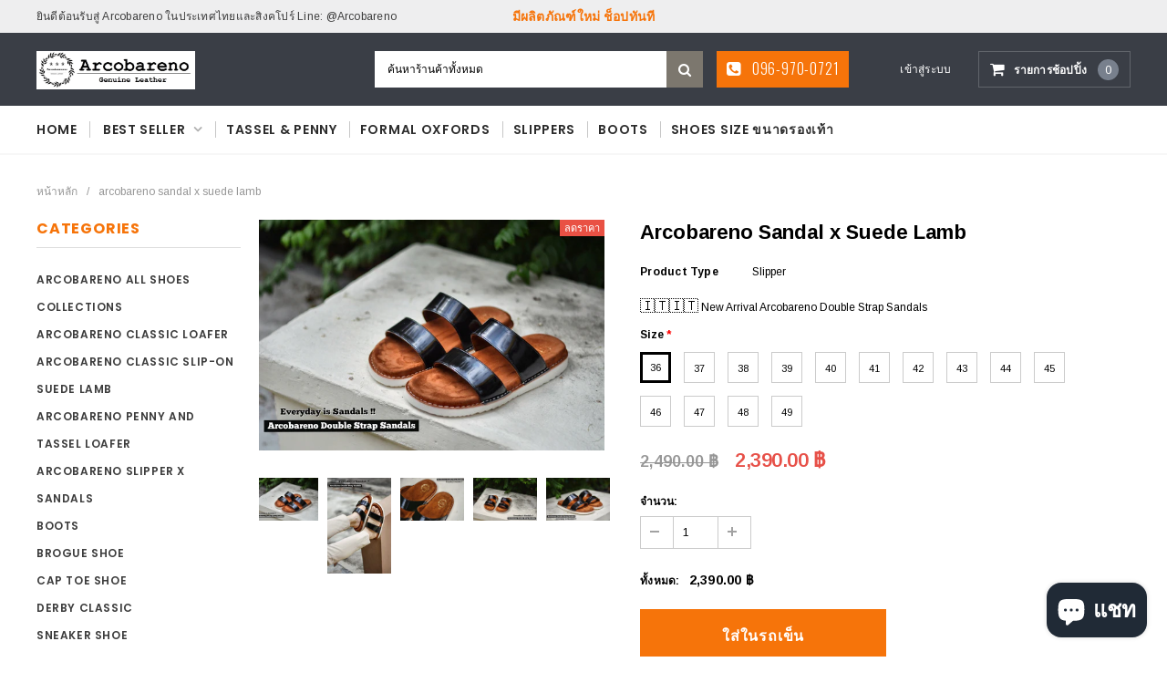

--- FILE ---
content_type: text/html; charset=utf-8
request_url: https://arcobareno.com/products/double-straps-sandals
body_size: 28430
content:
<!doctype html>
<!--[if IE 9]> <html class="ie9 no-js" lang="th"> <![endif]-->
<!--[if (gt IE 9)|!(IE)]><!--> <html class="no-js" lang="th"> <!--<![endif]-->
<head>
  <meta charset="utf-8">
  <meta http-equiv="X-UA-Compatible" content="IE=edge,chrome=1">
  <meta name="viewport" content="width=device-width,initial-scale=1">
  <meta name="theme-color" content="">
  <link rel="canonical" href="https://arcobareno.com/products/double-straps-sandals">
  
  
  
    <link rel="shortcut icon" href="//arcobareno.com/cdn/shop/files/logo_Arcobareno_32x32.jpg?v=1613672035" type="image/png">
  

  
  <title>
    Arcobareno Sandal x Suede Lamb
    
    
    
  </title>
  

  
  <meta name="description" content="🇮🇹🇮🇹 New​ Arrival​ Arcobareno​ Double​ ​Strap​ Sandals​ #ArcobarenoSandals เปิดตัวต่อเนื่องกับ​ Sandals​ รุ่น​ 2 โดย​ความพิเศษของรุ่นนี้คือ​ เราต้องการให้มีกลิ่นอาย​ Minimal​ Style​ แบบเรียบง่าย​แต่ไม่จืดชืด สวมใส่ได้ทุกวัน และยังต้องมีความนิ่มเวลาสวมใส่​ มากกว่าปกติ​ จึงจัดซับในหนังแกะแท้ๆบวกกับ​ MM​ Foam​ แบบครอบเต็ม">
  

  <!-- Product meta ================================================== -->
  





<meta property="og:site_name" content="Arcobareno">
<meta property="og:url" content="https://arcobareno.com/products/double-straps-sandals">
<meta property="og:title" content="Arcobareno Sandal x Suede Lamb">
<meta property="og:type" content="product">
<meta property="og:description" content="🇮🇹🇮🇹 New​ Arrival​ Arcobareno​ Double​ ​Strap​ Sandals​ #ArcobarenoSandals เปิดตัวต่อเนื่องกับ​ Sandals​ รุ่น​ 2 โดย​ความพิเศษของรุ่นนี้คือ​ เราต้องการให้มีกลิ่นอาย​ Minimal​ Style​ แบบเรียบง่าย​แต่ไม่จืดชืด สวมใส่ได้ทุกวัน และยังต้องมีความนิ่มเวลาสวมใส่​ มากกว่าปกติ​ จึงจัดซับในหนังแกะแท้ๆบวกกับ​ MM​ Foam​ แบบครอบเต็ม">

  <meta property="og:price:amount" content="2,390.00">
  <meta property="og:price:currency" content="THB">

<meta property="og:image" content="http://arcobareno.com/cdn/shop/products/DoubleStraps-Slippers1_1200x1200.jpg?v=1592488744"><meta property="og:image" content="http://arcobareno.com/cdn/shop/products/DoubleStraps-Slippers_1200x1200.jpg?v=1592488744"><meta property="og:image" content="http://arcobareno.com/cdn/shop/products/DoubleStraps-Slippers2_1200x1200.jpg?v=1592488744">
<meta property="og:image:secure_url" content="https://arcobareno.com/cdn/shop/products/DoubleStraps-Slippers1_1200x1200.jpg?v=1592488744"><meta property="og:image:secure_url" content="https://arcobareno.com/cdn/shop/products/DoubleStraps-Slippers_1200x1200.jpg?v=1592488744"><meta property="og:image:secure_url" content="https://arcobareno.com/cdn/shop/products/DoubleStraps-Slippers2_1200x1200.jpg?v=1592488744">


<meta name="twitter:card" content="summary_large_image">
<meta name="twitter:title" content="Arcobareno Sandal x Suede Lamb">
<meta name="twitter:description" content="🇮🇹🇮🇹 New​ Arrival​ Arcobareno​ Double​ ​Strap​ Sandals​ #ArcobarenoSandals เปิดตัวต่อเนื่องกับ​ Sandals​ รุ่น​ 2 โดย​ความพิเศษของรุ่นนี้คือ​ เราต้องการให้มีกลิ่นอาย​ Minimal​ Style​ แบบเรียบง่าย​แต่ไม่จืดชืด สวมใส่ได้ทุกวัน และยังต้องมีความนิ่มเวลาสวมใส่​ มากกว่าปกติ​ จึงจัดซับในหนังแกะแท้ๆบวกกับ​ MM​ Foam​ แบบครอบเต็ม">

  <!-- /snippets/twitter-card.liquid -->





  <meta name="twitter:card" content="product">
  <meta name="twitter:title" content="Arcobareno Sandal x Suede Lamb">
  <meta name="twitter:description" content="🇮🇹🇮🇹 New​ Arrival​ Arcobareno​ Double​ ​Strap​ Sandals​ #ArcobarenoSandals
เปิดตัวต่อเนื่องกับ​ Sandals​ รุ่น​ 2 โดย​ความพิเศษของรุ่นนี้คือ​ เราต้องการให้มีกลิ่นอาย​ Minimal​ Style​ แบบเรียบง่าย​แต่ไม่จืดชืด สวมใส่ได้ทุกวัน และยังต้องมีความนิ่มเวลาสวมใส่​ มากกว่าปกติ​ จึงจัดซับในหนังแกะแท้ๆบวกกับ​ MM​ Foam​ แบบครอบเต็มแผ่น​ ซึ่ง​ Sandals​ ตัวนี้เป็น​อีกรุ่นที่เราตั้งใจออกแบบมาเป็นพิเศษ​ เพื่อให้ทุกท่านที่มีปัญหาสุขภาพเท้าสามารถสวมได้ ตัว​ upper​ strap​ ผลิตจากหนัง​ Italian​ Wax​ ซึ่งทำความสะอาดได้ง่าย">
  <meta name="twitter:image" content="https://arcobareno.com/cdn/shop/products/DoubleStraps-Slippers1_medium.jpg?v=1592488744">
  <meta name="twitter:image:width" content="240">
  <meta name="twitter:image:height" content="240">
  <meta name="twitter:label1" content="Price">
  <meta name="twitter:data1" content="2,390.00 ฿ THB">
  
  <meta name="twitter:label2" content="Brand">
  <meta name="twitter:data2" content="Arcobareno">
  



  
   <!-- fonts -->
  

<script type="text/javascript">
  WebFontConfig = {
    google: { families: [       
      
      	
      	
      	'Roboto:100,200,300,400,500,600,700,800,900'
      	
      
      	
      	
      	,'Montserrat:100,200,300,400,500,600,700,800,900'
      	
      
      	
      	
      	,'Roboto Condensed:100,200,300,400,500,600,700,800,900'
      	
      
      	
      	
      	,'Raleway:100,200,300,400,500,600,700,800,900'
      	
      
      	
      	
      	,'Tinos:100,200,300,400,500,600,700,800,900'
      	
      
      	
      	
      	,'Arial:100,200,300,400,500,600,700,800,900'
      	
      
      	
      	
      	,'Arimo:100,200,300,400,500,600,700,800,900'
      	
      
      	
      	
      	,'Poppins:100,200,300,400,500,600,700,800,900'
      	
      
      	
      	
      	,'Oswald:100,200,300,400,500,600,700,800,900'
      	
      
      
    ] }
  };
  (function() {
    var wf = document.createElement('script');
    wf.src = ('https:' == document.location.protocol ? 'https' : 'http') +
      '://ajax.googleapis.com/ajax/libs/webfont/1/webfont.js';
    wf.type = 'text/javascript';
    wf.async = 'true';
    var s = document.getElementsByTagName('script')[0];
    s.parentNode.insertBefore(wf, s);
  })(); 
</script>
  
  <!-- Styles -->
  <link href="//arcobareno.com/cdn/shop/t/5/assets/bootstrap.min.css?v=21257949286711472631547029453" rel="stylesheet" type="text/css" media="all" />
<!-- Theme base and media queries -->
<link href="//arcobareno.com/cdn/shop/t/5/assets/owl.carousel.css?v=40205257402576527171547029465" rel="stylesheet" type="text/css" media="all" />
<link href="//arcobareno.com/cdn/shop/t/5/assets/owl.theme.css?v=98273175150587755901547029466" rel="stylesheet" type="text/css" media="all" />
<link href="//arcobareno.com/cdn/shop/t/5/assets/jcarousel.css?v=49044373492225475791547029461" rel="stylesheet" type="text/css" media="all" />
<link href="//arcobareno.com/cdn/shop/t/5/assets/selectize.bootstrap3.css?v=162096599301222798271547029466" rel="stylesheet" type="text/css" media="all" />
<link href="//arcobareno.com/cdn/shop/t/5/assets/jquery.fancybox.css?v=89610375720255671161547029462" rel="stylesheet" type="text/css" media="all" />
<link href="//arcobareno.com/cdn/shop/t/5/assets/component.css?v=138136563689865950411547029457" rel="stylesheet" type="text/css" media="all" />
<link href="//arcobareno.com/cdn/shop/t/5/assets/theme-styles.css?v=125938814649509090501703419863" rel="stylesheet" type="text/css" media="all" />
<link href="//arcobareno.com/cdn/shop/t/5/assets/theme-styles-responsive.css?v=30185981888180435351703419863" rel="stylesheet" type="text/css" media="all" />
<link href="//arcobareno.com/cdn/shop/t/5/assets/theme-styles-setting.css?v=58898562692379544971577553318" rel="stylesheet" type="text/css" media="all" />
<link href="//arcobareno.com/cdn/shop/t/5/assets/settings.css?v=83674191049788967951547029466" rel="stylesheet" type="text/css" media="all" />
<!-- <link href="//arcobareno.com/cdn/shop/t/5/assets/animate.css?v=3720460600505202271547029452" rel="stylesheet" type="text/css" media="all" /> -->

<style>
.lang-block .selectize-control div[data-value~="1"] {background: url(//arcobareno.com/cdn/shop/t/5/assets/i-lang-1.png?v=170596593875287525321547029459) no-repeat;}        
.lang-block .selectize-control div[data-value~="2"] {background: url(//arcobareno.com/cdn/shop/t/5/assets/i-lang-2.png?v=156093901095549179741547057958) no-repeat;}        
</style>
  
  <!-- Scripts -->
  <script src="//ajax.googleapis.com/ajax/libs/jquery/1.11.0/jquery.min.js" type="text/javascript"></script>
<link href="//maxcdn.bootstrapcdn.com/font-awesome/4.5.0/css/font-awesome.min.css" rel="stylesheet" type="text/css" media="all" />
<script src="//arcobareno.com/cdn/shop/t/5/assets/jquery-cookie.min.js?v=72365755745404048181547029461" type="text/javascript"></script>
<script src="//arcobareno.com/cdn/shop/t/5/assets/selectize.min.js?v=70245539515728390161547029466" type="text/javascript"></script>
<script src="//arcobareno.com/cdn/shop/t/5/assets/jquery.nicescroll.min.js?v=166122000064107150281547029463" type="text/javascript"></script>
<link rel="stylesheet" type="text/css" href="//cdn.jsdelivr.net/jquery.slick/1.6.0/slick.css"/>
<script type="text/javascript" src="//cdn.jsdelivr.net/jquery.slick/1.6.0/slick.min.js"></script>
	
<script>
  window.ajax_cart = true;
  window.money_format = "{{amount}} ฿ THB";
  window.shop_currency = "THB";
  window.show_multiple_currencies = false;
  window.loading_url = "//arcobareno.com/cdn/shop/t/5/assets/loading.gif?v=50837312686733260831547029465"; 
  window.product_image_resize = false;
  window.file_url = "//arcobareno.com/cdn/shop/files/?1125";
  window.asset_url = "//arcobareno.com/cdn/shop/t/5/assets/soldout.png?v=150748039630093422031547029467";
  window.image_swap ="true";
  window.images_size = {
    is_crop: false,
    ratio_width : 1,
    ratio_height : 1.35,
  };
  window.inventory_text = {
    in_stock: "มีสินค้าในสต๊อก",
    many_in_stock: "มากมายในสต็อก",
    out_of_stock: "สินค้าหมด",
    add_to_cart: "ใส่ในรถเข็น",
    sold_out: "ขายหมดแล้ว",
    unavailable: "ไม่มี",
    sale: "ลดราคา",
  };
  window.side_bar = {
    show_sidebar: "แสดงแถบด้านข้าง",
    hide_sidebar: "ซ่อนแถบด้านข้าง"
  };
          
  window.multi_lang = false;
 
</script>



  <!-- Header hook for plugins ================================================== -->
  <script>window.performance && window.performance.mark && window.performance.mark('shopify.content_for_header.start');</script><meta id="shopify-digital-wallet" name="shopify-digital-wallet" content="/2134507571/digital_wallets/dialog">
<link rel="alternate" hreflang="x-default" href="https://arcobareno.com/products/double-straps-sandals">
<link rel="alternate" hreflang="th" href="https://arcobareno.com/products/double-straps-sandals">
<link rel="alternate" hreflang="en" href="https://arcobareno.com/en/products/double-straps-sandals">
<link rel="alternate" hreflang="zh-Hans" href="https://arcobareno.com/zh/products/double-straps-sandals">
<link rel="alternate" hreflang="zh-Hans-TH" href="https://arcobareno.com/zh/products/double-straps-sandals">
<link rel="alternate" type="application/json+oembed" href="https://arcobareno.com/products/double-straps-sandals.oembed">
<script async="async" src="/checkouts/internal/preloads.js?locale=th-TH"></script>
<script id="shopify-features" type="application/json">{"accessToken":"272de9a854523245c3663fb538f89bf5","betas":["rich-media-storefront-analytics"],"domain":"arcobareno.com","predictiveSearch":false,"shopId":2134507571,"locale":"th"}</script>
<script>var Shopify = Shopify || {};
Shopify.shop = "arcobareno.myshopify.com";
Shopify.locale = "th";
Shopify.currency = {"active":"THB","rate":"1.0"};
Shopify.country = "TH";
Shopify.theme = {"name":"furnitica-1-0-0-sections-ready","id":37407424563,"schema_name":null,"schema_version":null,"theme_store_id":null,"role":"main"};
Shopify.theme.handle = "null";
Shopify.theme.style = {"id":null,"handle":null};
Shopify.cdnHost = "arcobareno.com/cdn";
Shopify.routes = Shopify.routes || {};
Shopify.routes.root = "/";</script>
<script type="module">!function(o){(o.Shopify=o.Shopify||{}).modules=!0}(window);</script>
<script>!function(o){function n(){var o=[];function n(){o.push(Array.prototype.slice.apply(arguments))}return n.q=o,n}var t=o.Shopify=o.Shopify||{};t.loadFeatures=n(),t.autoloadFeatures=n()}(window);</script>
<script id="shop-js-analytics" type="application/json">{"pageType":"product"}</script>
<script defer="defer" async type="module" src="//arcobareno.com/cdn/shopifycloud/shop-js/modules/v2/client.init-shop-cart-sync_CI-HSvCz.th.esm.js"></script>
<script defer="defer" async type="module" src="//arcobareno.com/cdn/shopifycloud/shop-js/modules/v2/chunk.common_DXskQzHY.esm.js"></script>
<script type="module">
  await import("//arcobareno.com/cdn/shopifycloud/shop-js/modules/v2/client.init-shop-cart-sync_CI-HSvCz.th.esm.js");
await import("//arcobareno.com/cdn/shopifycloud/shop-js/modules/v2/chunk.common_DXskQzHY.esm.js");

  window.Shopify.SignInWithShop?.initShopCartSync?.({"fedCMEnabled":true,"windoidEnabled":true});

</script>
<script>(function() {
  var isLoaded = false;
  function asyncLoad() {
    if (isLoaded) return;
    isLoaded = true;
    var urls = ["https:\/\/api.ns8.com\/v1\/analytics\/script\/53815296?name=latestVisitors\u0026shop=arcobareno.myshopify.com","\/\/d1liekpayvooaz.cloudfront.net\/apps\/customizery\/customizery.js?shop=arcobareno.myshopify.com","https:\/\/cdn-loyalty.yotpo.com\/loader\/nwkCebJrXngkPo6Y2BVLbg.js?shop=arcobareno.myshopify.com","https:\/\/a.mailmunch.co\/widgets\/site-508570-7d8b49ca2f633cc2ad8b4f67714e0332ade2d844.js?shop=arcobareno.myshopify.com","https:\/\/cdn.nfcube.com\/instafeed-bf9ef2a8e9df40aae78a1468d800e709.js?shop=arcobareno.myshopify.com"];
    for (var i = 0; i < urls.length; i++) {
      var s = document.createElement('script');
      s.type = 'text/javascript';
      s.async = true;
      s.src = urls[i];
      var x = document.getElementsByTagName('script')[0];
      x.parentNode.insertBefore(s, x);
    }
  };
  if(window.attachEvent) {
    window.attachEvent('onload', asyncLoad);
  } else {
    window.addEventListener('load', asyncLoad, false);
  }
})();</script>
<script id="__st">var __st={"a":2134507571,"offset":25200,"reqid":"30e296be-053f-4a79-a3da-cddd36fbbe03-1768424775","pageurl":"arcobareno.com\/products\/double-straps-sandals","u":"f0513bcced14","p":"product","rtyp":"product","rid":4685776552013};</script>
<script>window.ShopifyPaypalV4VisibilityTracking = true;</script>
<script id="captcha-bootstrap">!function(){'use strict';const t='contact',e='account',n='new_comment',o=[[t,t],['blogs',n],['comments',n],[t,'customer']],c=[[e,'customer_login'],[e,'guest_login'],[e,'recover_customer_password'],[e,'create_customer']],r=t=>t.map((([t,e])=>`form[action*='/${t}']:not([data-nocaptcha='true']) input[name='form_type'][value='${e}']`)).join(','),a=t=>()=>t?[...document.querySelectorAll(t)].map((t=>t.form)):[];function s(){const t=[...o],e=r(t);return a(e)}const i='password',u='form_key',d=['recaptcha-v3-token','g-recaptcha-response','h-captcha-response',i],f=()=>{try{return window.sessionStorage}catch{return}},m='__shopify_v',_=t=>t.elements[u];function p(t,e,n=!1){try{const o=window.sessionStorage,c=JSON.parse(o.getItem(e)),{data:r}=function(t){const{data:e,action:n}=t;return t[m]||n?{data:e,action:n}:{data:t,action:n}}(c);for(const[e,n]of Object.entries(r))t.elements[e]&&(t.elements[e].value=n);n&&o.removeItem(e)}catch(o){console.error('form repopulation failed',{error:o})}}const l='form_type',E='cptcha';function T(t){t.dataset[E]=!0}const w=window,h=w.document,L='Shopify',v='ce_forms',y='captcha';let A=!1;((t,e)=>{const n=(g='f06e6c50-85a8-45c8-87d0-21a2b65856fe',I='https://cdn.shopify.com/shopifycloud/storefront-forms-hcaptcha/ce_storefront_forms_captcha_hcaptcha.v1.5.2.iife.js',D={infoText:'ป้องกันโดย hCaptcha',privacyText:'ความเป็นส่วนตัว',termsText:'ข้อกำหนด'},(t,e,n)=>{const o=w[L][v],c=o.bindForm;if(c)return c(t,g,e,D).then(n);var r;o.q.push([[t,g,e,D],n]),r=I,A||(h.body.append(Object.assign(h.createElement('script'),{id:'captcha-provider',async:!0,src:r})),A=!0)});var g,I,D;w[L]=w[L]||{},w[L][v]=w[L][v]||{},w[L][v].q=[],w[L][y]=w[L][y]||{},w[L][y].protect=function(t,e){n(t,void 0,e),T(t)},Object.freeze(w[L][y]),function(t,e,n,w,h,L){const[v,y,A,g]=function(t,e,n){const i=e?o:[],u=t?c:[],d=[...i,...u],f=r(d),m=r(i),_=r(d.filter((([t,e])=>n.includes(e))));return[a(f),a(m),a(_),s()]}(w,h,L),I=t=>{const e=t.target;return e instanceof HTMLFormElement?e:e&&e.form},D=t=>v().includes(t);t.addEventListener('submit',(t=>{const e=I(t);if(!e)return;const n=D(e)&&!e.dataset.hcaptchaBound&&!e.dataset.recaptchaBound,o=_(e),c=g().includes(e)&&(!o||!o.value);(n||c)&&t.preventDefault(),c&&!n&&(function(t){try{if(!f())return;!function(t){const e=f();if(!e)return;const n=_(t);if(!n)return;const o=n.value;o&&e.removeItem(o)}(t);const e=Array.from(Array(32),(()=>Math.random().toString(36)[2])).join('');!function(t,e){_(t)||t.append(Object.assign(document.createElement('input'),{type:'hidden',name:u})),t.elements[u].value=e}(t,e),function(t,e){const n=f();if(!n)return;const o=[...t.querySelectorAll(`input[type='${i}']`)].map((({name:t})=>t)),c=[...d,...o],r={};for(const[a,s]of new FormData(t).entries())c.includes(a)||(r[a]=s);n.setItem(e,JSON.stringify({[m]:1,action:t.action,data:r}))}(t,e)}catch(e){console.error('failed to persist form',e)}}(e),e.submit())}));const S=(t,e)=>{t&&!t.dataset[E]&&(n(t,e.some((e=>e===t))),T(t))};for(const o of['focusin','change'])t.addEventListener(o,(t=>{const e=I(t);D(e)&&S(e,y())}));const B=e.get('form_key'),M=e.get(l),P=B&&M;t.addEventListener('DOMContentLoaded',(()=>{const t=y();if(P)for(const e of t)e.elements[l].value===M&&p(e,B);[...new Set([...A(),...v().filter((t=>'true'===t.dataset.shopifyCaptcha))])].forEach((e=>S(e,t)))}))}(h,new URLSearchParams(w.location.search),n,t,e,['guest_login'])})(!0,!0)}();</script>
<script integrity="sha256-4kQ18oKyAcykRKYeNunJcIwy7WH5gtpwJnB7kiuLZ1E=" data-source-attribution="shopify.loadfeatures" defer="defer" src="//arcobareno.com/cdn/shopifycloud/storefront/assets/storefront/load_feature-a0a9edcb.js" crossorigin="anonymous"></script>
<script data-source-attribution="shopify.dynamic_checkout.dynamic.init">var Shopify=Shopify||{};Shopify.PaymentButton=Shopify.PaymentButton||{isStorefrontPortableWallets:!0,init:function(){window.Shopify.PaymentButton.init=function(){};var t=document.createElement("script");t.src="https://arcobareno.com/cdn/shopifycloud/portable-wallets/latest/portable-wallets.th.js",t.type="module",document.head.appendChild(t)}};
</script>
<script data-source-attribution="shopify.dynamic_checkout.buyer_consent">
  function portableWalletsHideBuyerConsent(e){var t=document.getElementById("shopify-buyer-consent"),n=document.getElementById("shopify-subscription-policy-button");t&&n&&(t.classList.add("hidden"),t.setAttribute("aria-hidden","true"),n.removeEventListener("click",e))}function portableWalletsShowBuyerConsent(e){var t=document.getElementById("shopify-buyer-consent"),n=document.getElementById("shopify-subscription-policy-button");t&&n&&(t.classList.remove("hidden"),t.removeAttribute("aria-hidden"),n.addEventListener("click",e))}window.Shopify?.PaymentButton&&(window.Shopify.PaymentButton.hideBuyerConsent=portableWalletsHideBuyerConsent,window.Shopify.PaymentButton.showBuyerConsent=portableWalletsShowBuyerConsent);
</script>
<script data-source-attribution="shopify.dynamic_checkout.cart.bootstrap">document.addEventListener("DOMContentLoaded",(function(){function t(){return document.querySelector("shopify-accelerated-checkout-cart, shopify-accelerated-checkout")}if(t())Shopify.PaymentButton.init();else{new MutationObserver((function(e,n){t()&&(Shopify.PaymentButton.init(),n.disconnect())})).observe(document.body,{childList:!0,subtree:!0})}}));
</script>

<script>window.performance && window.performance.mark && window.performance.mark('shopify.content_for_header.end');</script>

  <!--[if lt IE 9]>
  <script src="//html5shiv.googlecode.com/svn/trunk/html5.js" type="text/javascript"></script>
  <![endif]-->

  
  

<script src="https://cdn.shopify.com/extensions/7bc9bb47-adfa-4267-963e-cadee5096caf/inbox-1252/assets/inbox-chat-loader.js" type="text/javascript" defer="defer"></script>
<link href="https://monorail-edge.shopifysvc.com" rel="dns-prefetch">
<script>(function(){if ("sendBeacon" in navigator && "performance" in window) {try {var session_token_from_headers = performance.getEntriesByType('navigation')[0].serverTiming.find(x => x.name == '_s').description;} catch {var session_token_from_headers = undefined;}var session_cookie_matches = document.cookie.match(/_shopify_s=([^;]*)/);var session_token_from_cookie = session_cookie_matches && session_cookie_matches.length === 2 ? session_cookie_matches[1] : "";var session_token = session_token_from_headers || session_token_from_cookie || "";function handle_abandonment_event(e) {var entries = performance.getEntries().filter(function(entry) {return /monorail-edge.shopifysvc.com/.test(entry.name);});if (!window.abandonment_tracked && entries.length === 0) {window.abandonment_tracked = true;var currentMs = Date.now();var navigation_start = performance.timing.navigationStart;var payload = {shop_id: 2134507571,url: window.location.href,navigation_start,duration: currentMs - navigation_start,session_token,page_type: "product"};window.navigator.sendBeacon("https://monorail-edge.shopifysvc.com/v1/produce", JSON.stringify({schema_id: "online_store_buyer_site_abandonment/1.1",payload: payload,metadata: {event_created_at_ms: currentMs,event_sent_at_ms: currentMs}}));}}window.addEventListener('pagehide', handle_abandonment_event);}}());</script>
<script id="web-pixels-manager-setup">(function e(e,d,r,n,o){if(void 0===o&&(o={}),!Boolean(null===(a=null===(i=window.Shopify)||void 0===i?void 0:i.analytics)||void 0===a?void 0:a.replayQueue)){var i,a;window.Shopify=window.Shopify||{};var t=window.Shopify;t.analytics=t.analytics||{};var s=t.analytics;s.replayQueue=[],s.publish=function(e,d,r){return s.replayQueue.push([e,d,r]),!0};try{self.performance.mark("wpm:start")}catch(e){}var l=function(){var e={modern:/Edge?\/(1{2}[4-9]|1[2-9]\d|[2-9]\d{2}|\d{4,})\.\d+(\.\d+|)|Firefox\/(1{2}[4-9]|1[2-9]\d|[2-9]\d{2}|\d{4,})\.\d+(\.\d+|)|Chrom(ium|e)\/(9{2}|\d{3,})\.\d+(\.\d+|)|(Maci|X1{2}).+ Version\/(15\.\d+|(1[6-9]|[2-9]\d|\d{3,})\.\d+)([,.]\d+|)( \(\w+\)|)( Mobile\/\w+|) Safari\/|Chrome.+OPR\/(9{2}|\d{3,})\.\d+\.\d+|(CPU[ +]OS|iPhone[ +]OS|CPU[ +]iPhone|CPU IPhone OS|CPU iPad OS)[ +]+(15[._]\d+|(1[6-9]|[2-9]\d|\d{3,})[._]\d+)([._]\d+|)|Android:?[ /-](13[3-9]|1[4-9]\d|[2-9]\d{2}|\d{4,})(\.\d+|)(\.\d+|)|Android.+Firefox\/(13[5-9]|1[4-9]\d|[2-9]\d{2}|\d{4,})\.\d+(\.\d+|)|Android.+Chrom(ium|e)\/(13[3-9]|1[4-9]\d|[2-9]\d{2}|\d{4,})\.\d+(\.\d+|)|SamsungBrowser\/([2-9]\d|\d{3,})\.\d+/,legacy:/Edge?\/(1[6-9]|[2-9]\d|\d{3,})\.\d+(\.\d+|)|Firefox\/(5[4-9]|[6-9]\d|\d{3,})\.\d+(\.\d+|)|Chrom(ium|e)\/(5[1-9]|[6-9]\d|\d{3,})\.\d+(\.\d+|)([\d.]+$|.*Safari\/(?![\d.]+ Edge\/[\d.]+$))|(Maci|X1{2}).+ Version\/(10\.\d+|(1[1-9]|[2-9]\d|\d{3,})\.\d+)([,.]\d+|)( \(\w+\)|)( Mobile\/\w+|) Safari\/|Chrome.+OPR\/(3[89]|[4-9]\d|\d{3,})\.\d+\.\d+|(CPU[ +]OS|iPhone[ +]OS|CPU[ +]iPhone|CPU IPhone OS|CPU iPad OS)[ +]+(10[._]\d+|(1[1-9]|[2-9]\d|\d{3,})[._]\d+)([._]\d+|)|Android:?[ /-](13[3-9]|1[4-9]\d|[2-9]\d{2}|\d{4,})(\.\d+|)(\.\d+|)|Mobile Safari.+OPR\/([89]\d|\d{3,})\.\d+\.\d+|Android.+Firefox\/(13[5-9]|1[4-9]\d|[2-9]\d{2}|\d{4,})\.\d+(\.\d+|)|Android.+Chrom(ium|e)\/(13[3-9]|1[4-9]\d|[2-9]\d{2}|\d{4,})\.\d+(\.\d+|)|Android.+(UC? ?Browser|UCWEB|U3)[ /]?(15\.([5-9]|\d{2,})|(1[6-9]|[2-9]\d|\d{3,})\.\d+)\.\d+|SamsungBrowser\/(5\.\d+|([6-9]|\d{2,})\.\d+)|Android.+MQ{2}Browser\/(14(\.(9|\d{2,})|)|(1[5-9]|[2-9]\d|\d{3,})(\.\d+|))(\.\d+|)|K[Aa][Ii]OS\/(3\.\d+|([4-9]|\d{2,})\.\d+)(\.\d+|)/},d=e.modern,r=e.legacy,n=navigator.userAgent;return n.match(d)?"modern":n.match(r)?"legacy":"unknown"}(),u="modern"===l?"modern":"legacy",c=(null!=n?n:{modern:"",legacy:""})[u],f=function(e){return[e.baseUrl,"/wpm","/b",e.hashVersion,"modern"===e.buildTarget?"m":"l",".js"].join("")}({baseUrl:d,hashVersion:r,buildTarget:u}),m=function(e){var d=e.version,r=e.bundleTarget,n=e.surface,o=e.pageUrl,i=e.monorailEndpoint;return{emit:function(e){var a=e.status,t=e.errorMsg,s=(new Date).getTime(),l=JSON.stringify({metadata:{event_sent_at_ms:s},events:[{schema_id:"web_pixels_manager_load/3.1",payload:{version:d,bundle_target:r,page_url:o,status:a,surface:n,error_msg:t},metadata:{event_created_at_ms:s}}]});if(!i)return console&&console.warn&&console.warn("[Web Pixels Manager] No Monorail endpoint provided, skipping logging."),!1;try{return self.navigator.sendBeacon.bind(self.navigator)(i,l)}catch(e){}var u=new XMLHttpRequest;try{return u.open("POST",i,!0),u.setRequestHeader("Content-Type","text/plain"),u.send(l),!0}catch(e){return console&&console.warn&&console.warn("[Web Pixels Manager] Got an unhandled error while logging to Monorail."),!1}}}}({version:r,bundleTarget:l,surface:e.surface,pageUrl:self.location.href,monorailEndpoint:e.monorailEndpoint});try{o.browserTarget=l,function(e){var d=e.src,r=e.async,n=void 0===r||r,o=e.onload,i=e.onerror,a=e.sri,t=e.scriptDataAttributes,s=void 0===t?{}:t,l=document.createElement("script"),u=document.querySelector("head"),c=document.querySelector("body");if(l.async=n,l.src=d,a&&(l.integrity=a,l.crossOrigin="anonymous"),s)for(var f in s)if(Object.prototype.hasOwnProperty.call(s,f))try{l.dataset[f]=s[f]}catch(e){}if(o&&l.addEventListener("load",o),i&&l.addEventListener("error",i),u)u.appendChild(l);else{if(!c)throw new Error("Did not find a head or body element to append the script");c.appendChild(l)}}({src:f,async:!0,onload:function(){if(!function(){var e,d;return Boolean(null===(d=null===(e=window.Shopify)||void 0===e?void 0:e.analytics)||void 0===d?void 0:d.initialized)}()){var d=window.webPixelsManager.init(e)||void 0;if(d){var r=window.Shopify.analytics;r.replayQueue.forEach((function(e){var r=e[0],n=e[1],o=e[2];d.publishCustomEvent(r,n,o)})),r.replayQueue=[],r.publish=d.publishCustomEvent,r.visitor=d.visitor,r.initialized=!0}}},onerror:function(){return m.emit({status:"failed",errorMsg:"".concat(f," has failed to load")})},sri:function(e){var d=/^sha384-[A-Za-z0-9+/=]+$/;return"string"==typeof e&&d.test(e)}(c)?c:"",scriptDataAttributes:o}),m.emit({status:"loading"})}catch(e){m.emit({status:"failed",errorMsg:(null==e?void 0:e.message)||"Unknown error"})}}})({shopId: 2134507571,storefrontBaseUrl: "https://arcobareno.com",extensionsBaseUrl: "https://extensions.shopifycdn.com/cdn/shopifycloud/web-pixels-manager",monorailEndpoint: "https://monorail-edge.shopifysvc.com/unstable/produce_batch",surface: "storefront-renderer",enabledBetaFlags: ["2dca8a86","a0d5f9d2"],webPixelsConfigList: [{"id":"91947192","eventPayloadVersion":"v1","runtimeContext":"LAX","scriptVersion":"1","type":"CUSTOM","privacyPurposes":["ANALYTICS"],"name":"Google Analytics tag (migrated)"},{"id":"shopify-app-pixel","configuration":"{}","eventPayloadVersion":"v1","runtimeContext":"STRICT","scriptVersion":"0450","apiClientId":"shopify-pixel","type":"APP","privacyPurposes":["ANALYTICS","MARKETING"]},{"id":"shopify-custom-pixel","eventPayloadVersion":"v1","runtimeContext":"LAX","scriptVersion":"0450","apiClientId":"shopify-pixel","type":"CUSTOM","privacyPurposes":["ANALYTICS","MARKETING"]}],isMerchantRequest: false,initData: {"shop":{"name":"Arcobareno","paymentSettings":{"currencyCode":"THB"},"myshopifyDomain":"arcobareno.myshopify.com","countryCode":"TH","storefrontUrl":"https:\/\/arcobareno.com"},"customer":null,"cart":null,"checkout":null,"productVariants":[{"price":{"amount":2390.0,"currencyCode":"THB"},"product":{"title":"Arcobareno Sandal x Suede Lamb","vendor":"Arcobareno","id":"4685776552013","untranslatedTitle":"Arcobareno Sandal x Suede Lamb","url":"\/products\/double-straps-sandals","type":"Slipper"},"id":"33005181141069","image":{"src":"\/\/arcobareno.com\/cdn\/shop\/products\/DoubleStraps-Slippers1.jpg?v=1592488744"},"sku":"","title":"36","untranslatedTitle":"36"},{"price":{"amount":2390.0,"currencyCode":"THB"},"product":{"title":"Arcobareno Sandal x Suede Lamb","vendor":"Arcobareno","id":"4685776552013","untranslatedTitle":"Arcobareno Sandal x Suede Lamb","url":"\/products\/double-straps-sandals","type":"Slipper"},"id":"33005181173837","image":{"src":"\/\/arcobareno.com\/cdn\/shop\/products\/DoubleStraps-Slippers1.jpg?v=1592488744"},"sku":"","title":"37","untranslatedTitle":"37"},{"price":{"amount":2390.0,"currencyCode":"THB"},"product":{"title":"Arcobareno Sandal x Suede Lamb","vendor":"Arcobareno","id":"4685776552013","untranslatedTitle":"Arcobareno Sandal x Suede Lamb","url":"\/products\/double-straps-sandals","type":"Slipper"},"id":"33005181206605","image":{"src":"\/\/arcobareno.com\/cdn\/shop\/products\/DoubleStraps-Slippers1.jpg?v=1592488744"},"sku":"","title":"38","untranslatedTitle":"38"},{"price":{"amount":2390.0,"currencyCode":"THB"},"product":{"title":"Arcobareno Sandal x Suede Lamb","vendor":"Arcobareno","id":"4685776552013","untranslatedTitle":"Arcobareno Sandal x Suede Lamb","url":"\/products\/double-straps-sandals","type":"Slipper"},"id":"33005181239373","image":{"src":"\/\/arcobareno.com\/cdn\/shop\/products\/DoubleStraps-Slippers1.jpg?v=1592488744"},"sku":"","title":"39","untranslatedTitle":"39"},{"price":{"amount":2390.0,"currencyCode":"THB"},"product":{"title":"Arcobareno Sandal x Suede Lamb","vendor":"Arcobareno","id":"4685776552013","untranslatedTitle":"Arcobareno Sandal x Suede Lamb","url":"\/products\/double-straps-sandals","type":"Slipper"},"id":"33005181272141","image":{"src":"\/\/arcobareno.com\/cdn\/shop\/products\/DoubleStraps-Slippers1.jpg?v=1592488744"},"sku":"","title":"40","untranslatedTitle":"40"},{"price":{"amount":2390.0,"currencyCode":"THB"},"product":{"title":"Arcobareno Sandal x Suede Lamb","vendor":"Arcobareno","id":"4685776552013","untranslatedTitle":"Arcobareno Sandal x Suede Lamb","url":"\/products\/double-straps-sandals","type":"Slipper"},"id":"33005181304909","image":{"src":"\/\/arcobareno.com\/cdn\/shop\/products\/DoubleStraps-Slippers1.jpg?v=1592488744"},"sku":"","title":"41","untranslatedTitle":"41"},{"price":{"amount":2390.0,"currencyCode":"THB"},"product":{"title":"Arcobareno Sandal x Suede Lamb","vendor":"Arcobareno","id":"4685776552013","untranslatedTitle":"Arcobareno Sandal x Suede Lamb","url":"\/products\/double-straps-sandals","type":"Slipper"},"id":"33005181337677","image":{"src":"\/\/arcobareno.com\/cdn\/shop\/products\/DoubleStraps-Slippers1.jpg?v=1592488744"},"sku":"","title":"42","untranslatedTitle":"42"},{"price":{"amount":2390.0,"currencyCode":"THB"},"product":{"title":"Arcobareno Sandal x Suede Lamb","vendor":"Arcobareno","id":"4685776552013","untranslatedTitle":"Arcobareno Sandal x Suede Lamb","url":"\/products\/double-straps-sandals","type":"Slipper"},"id":"33005181370445","image":{"src":"\/\/arcobareno.com\/cdn\/shop\/products\/DoubleStraps-Slippers1.jpg?v=1592488744"},"sku":"","title":"43","untranslatedTitle":"43"},{"price":{"amount":2390.0,"currencyCode":"THB"},"product":{"title":"Arcobareno Sandal x Suede Lamb","vendor":"Arcobareno","id":"4685776552013","untranslatedTitle":"Arcobareno Sandal x Suede Lamb","url":"\/products\/double-straps-sandals","type":"Slipper"},"id":"33005181403213","image":{"src":"\/\/arcobareno.com\/cdn\/shop\/products\/DoubleStraps-Slippers1.jpg?v=1592488744"},"sku":"","title":"44","untranslatedTitle":"44"},{"price":{"amount":2390.0,"currencyCode":"THB"},"product":{"title":"Arcobareno Sandal x Suede Lamb","vendor":"Arcobareno","id":"4685776552013","untranslatedTitle":"Arcobareno Sandal x Suede Lamb","url":"\/products\/double-straps-sandals","type":"Slipper"},"id":"33005181435981","image":{"src":"\/\/arcobareno.com\/cdn\/shop\/products\/DoubleStraps-Slippers1.jpg?v=1592488744"},"sku":"","title":"45","untranslatedTitle":"45"},{"price":{"amount":2390.0,"currencyCode":"THB"},"product":{"title":"Arcobareno Sandal x Suede Lamb","vendor":"Arcobareno","id":"4685776552013","untranslatedTitle":"Arcobareno Sandal x Suede Lamb","url":"\/products\/double-straps-sandals","type":"Slipper"},"id":"33005181468749","image":{"src":"\/\/arcobareno.com\/cdn\/shop\/products\/DoubleStraps-Slippers1.jpg?v=1592488744"},"sku":"","title":"46","untranslatedTitle":"46"},{"price":{"amount":2390.0,"currencyCode":"THB"},"product":{"title":"Arcobareno Sandal x Suede Lamb","vendor":"Arcobareno","id":"4685776552013","untranslatedTitle":"Arcobareno Sandal x Suede Lamb","url":"\/products\/double-straps-sandals","type":"Slipper"},"id":"33005181501517","image":{"src":"\/\/arcobareno.com\/cdn\/shop\/products\/DoubleStraps-Slippers1.jpg?v=1592488744"},"sku":"","title":"47","untranslatedTitle":"47"},{"price":{"amount":2390.0,"currencyCode":"THB"},"product":{"title":"Arcobareno Sandal x Suede Lamb","vendor":"Arcobareno","id":"4685776552013","untranslatedTitle":"Arcobareno Sandal x Suede Lamb","url":"\/products\/double-straps-sandals","type":"Slipper"},"id":"33005181534285","image":{"src":"\/\/arcobareno.com\/cdn\/shop\/products\/DoubleStraps-Slippers1.jpg?v=1592488744"},"sku":"","title":"48","untranslatedTitle":"48"},{"price":{"amount":2390.0,"currencyCode":"THB"},"product":{"title":"Arcobareno Sandal x Suede Lamb","vendor":"Arcobareno","id":"4685776552013","untranslatedTitle":"Arcobareno Sandal x Suede Lamb","url":"\/products\/double-straps-sandals","type":"Slipper"},"id":"33005181567053","image":{"src":"\/\/arcobareno.com\/cdn\/shop\/products\/DoubleStraps-Slippers1.jpg?v=1592488744"},"sku":"","title":"49","untranslatedTitle":"49"}],"purchasingCompany":null},},"https://arcobareno.com/cdn","7cecd0b6w90c54c6cpe92089d5m57a67346",{"modern":"","legacy":""},{"shopId":"2134507571","storefrontBaseUrl":"https:\/\/arcobareno.com","extensionBaseUrl":"https:\/\/extensions.shopifycdn.com\/cdn\/shopifycloud\/web-pixels-manager","surface":"storefront-renderer","enabledBetaFlags":"[\"2dca8a86\", \"a0d5f9d2\"]","isMerchantRequest":"false","hashVersion":"7cecd0b6w90c54c6cpe92089d5m57a67346","publish":"custom","events":"[[\"page_viewed\",{}],[\"product_viewed\",{\"productVariant\":{\"price\":{\"amount\":2390.0,\"currencyCode\":\"THB\"},\"product\":{\"title\":\"Arcobareno Sandal x Suede Lamb\",\"vendor\":\"Arcobareno\",\"id\":\"4685776552013\",\"untranslatedTitle\":\"Arcobareno Sandal x Suede Lamb\",\"url\":\"\/products\/double-straps-sandals\",\"type\":\"Slipper\"},\"id\":\"33005181141069\",\"image\":{\"src\":\"\/\/arcobareno.com\/cdn\/shop\/products\/DoubleStraps-Slippers1.jpg?v=1592488744\"},\"sku\":\"\",\"title\":\"36\",\"untranslatedTitle\":\"36\"}}]]"});</script><script>
  window.ShopifyAnalytics = window.ShopifyAnalytics || {};
  window.ShopifyAnalytics.meta = window.ShopifyAnalytics.meta || {};
  window.ShopifyAnalytics.meta.currency = 'THB';
  var meta = {"product":{"id":4685776552013,"gid":"gid:\/\/shopify\/Product\/4685776552013","vendor":"Arcobareno","type":"Slipper","handle":"double-straps-sandals","variants":[{"id":33005181141069,"price":239000,"name":"Arcobareno Sandal x Suede Lamb - 36","public_title":"36","sku":""},{"id":33005181173837,"price":239000,"name":"Arcobareno Sandal x Suede Lamb - 37","public_title":"37","sku":""},{"id":33005181206605,"price":239000,"name":"Arcobareno Sandal x Suede Lamb - 38","public_title":"38","sku":""},{"id":33005181239373,"price":239000,"name":"Arcobareno Sandal x Suede Lamb - 39","public_title":"39","sku":""},{"id":33005181272141,"price":239000,"name":"Arcobareno Sandal x Suede Lamb - 40","public_title":"40","sku":""},{"id":33005181304909,"price":239000,"name":"Arcobareno Sandal x Suede Lamb - 41","public_title":"41","sku":""},{"id":33005181337677,"price":239000,"name":"Arcobareno Sandal x Suede Lamb - 42","public_title":"42","sku":""},{"id":33005181370445,"price":239000,"name":"Arcobareno Sandal x Suede Lamb - 43","public_title":"43","sku":""},{"id":33005181403213,"price":239000,"name":"Arcobareno Sandal x Suede Lamb - 44","public_title":"44","sku":""},{"id":33005181435981,"price":239000,"name":"Arcobareno Sandal x Suede Lamb - 45","public_title":"45","sku":""},{"id":33005181468749,"price":239000,"name":"Arcobareno Sandal x Suede Lamb - 46","public_title":"46","sku":""},{"id":33005181501517,"price":239000,"name":"Arcobareno Sandal x Suede Lamb - 47","public_title":"47","sku":""},{"id":33005181534285,"price":239000,"name":"Arcobareno Sandal x Suede Lamb - 48","public_title":"48","sku":""},{"id":33005181567053,"price":239000,"name":"Arcobareno Sandal x Suede Lamb - 49","public_title":"49","sku":""}],"remote":false},"page":{"pageType":"product","resourceType":"product","resourceId":4685776552013,"requestId":"30e296be-053f-4a79-a3da-cddd36fbbe03-1768424775"}};
  for (var attr in meta) {
    window.ShopifyAnalytics.meta[attr] = meta[attr];
  }
</script>
<script class="analytics">
  (function () {
    var customDocumentWrite = function(content) {
      var jquery = null;

      if (window.jQuery) {
        jquery = window.jQuery;
      } else if (window.Checkout && window.Checkout.$) {
        jquery = window.Checkout.$;
      }

      if (jquery) {
        jquery('body').append(content);
      }
    };

    var hasLoggedConversion = function(token) {
      if (token) {
        return document.cookie.indexOf('loggedConversion=' + token) !== -1;
      }
      return false;
    }

    var setCookieIfConversion = function(token) {
      if (token) {
        var twoMonthsFromNow = new Date(Date.now());
        twoMonthsFromNow.setMonth(twoMonthsFromNow.getMonth() + 2);

        document.cookie = 'loggedConversion=' + token + '; expires=' + twoMonthsFromNow;
      }
    }

    var trekkie = window.ShopifyAnalytics.lib = window.trekkie = window.trekkie || [];
    if (trekkie.integrations) {
      return;
    }
    trekkie.methods = [
      'identify',
      'page',
      'ready',
      'track',
      'trackForm',
      'trackLink'
    ];
    trekkie.factory = function(method) {
      return function() {
        var args = Array.prototype.slice.call(arguments);
        args.unshift(method);
        trekkie.push(args);
        return trekkie;
      };
    };
    for (var i = 0; i < trekkie.methods.length; i++) {
      var key = trekkie.methods[i];
      trekkie[key] = trekkie.factory(key);
    }
    trekkie.load = function(config) {
      trekkie.config = config || {};
      trekkie.config.initialDocumentCookie = document.cookie;
      var first = document.getElementsByTagName('script')[0];
      var script = document.createElement('script');
      script.type = 'text/javascript';
      script.onerror = function(e) {
        var scriptFallback = document.createElement('script');
        scriptFallback.type = 'text/javascript';
        scriptFallback.onerror = function(error) {
                var Monorail = {
      produce: function produce(monorailDomain, schemaId, payload) {
        var currentMs = new Date().getTime();
        var event = {
          schema_id: schemaId,
          payload: payload,
          metadata: {
            event_created_at_ms: currentMs,
            event_sent_at_ms: currentMs
          }
        };
        return Monorail.sendRequest("https://" + monorailDomain + "/v1/produce", JSON.stringify(event));
      },
      sendRequest: function sendRequest(endpointUrl, payload) {
        // Try the sendBeacon API
        if (window && window.navigator && typeof window.navigator.sendBeacon === 'function' && typeof window.Blob === 'function' && !Monorail.isIos12()) {
          var blobData = new window.Blob([payload], {
            type: 'text/plain'
          });

          if (window.navigator.sendBeacon(endpointUrl, blobData)) {
            return true;
          } // sendBeacon was not successful

        } // XHR beacon

        var xhr = new XMLHttpRequest();

        try {
          xhr.open('POST', endpointUrl);
          xhr.setRequestHeader('Content-Type', 'text/plain');
          xhr.send(payload);
        } catch (e) {
          console.log(e);
        }

        return false;
      },
      isIos12: function isIos12() {
        return window.navigator.userAgent.lastIndexOf('iPhone; CPU iPhone OS 12_') !== -1 || window.navigator.userAgent.lastIndexOf('iPad; CPU OS 12_') !== -1;
      }
    };
    Monorail.produce('monorail-edge.shopifysvc.com',
      'trekkie_storefront_load_errors/1.1',
      {shop_id: 2134507571,
      theme_id: 37407424563,
      app_name: "storefront",
      context_url: window.location.href,
      source_url: "//arcobareno.com/cdn/s/trekkie.storefront.55c6279c31a6628627b2ba1c5ff367020da294e2.min.js"});

        };
        scriptFallback.async = true;
        scriptFallback.src = '//arcobareno.com/cdn/s/trekkie.storefront.55c6279c31a6628627b2ba1c5ff367020da294e2.min.js';
        first.parentNode.insertBefore(scriptFallback, first);
      };
      script.async = true;
      script.src = '//arcobareno.com/cdn/s/trekkie.storefront.55c6279c31a6628627b2ba1c5ff367020da294e2.min.js';
      first.parentNode.insertBefore(script, first);
    };
    trekkie.load(
      {"Trekkie":{"appName":"storefront","development":false,"defaultAttributes":{"shopId":2134507571,"isMerchantRequest":null,"themeId":37407424563,"themeCityHash":"6517680720912385685","contentLanguage":"th","currency":"THB","eventMetadataId":"e8699dcf-d69e-4e8e-bcbe-08910e1b60c8"},"isServerSideCookieWritingEnabled":true,"monorailRegion":"shop_domain","enabledBetaFlags":["65f19447"]},"Session Attribution":{},"S2S":{"facebookCapiEnabled":false,"source":"trekkie-storefront-renderer","apiClientId":580111}}
    );

    var loaded = false;
    trekkie.ready(function() {
      if (loaded) return;
      loaded = true;

      window.ShopifyAnalytics.lib = window.trekkie;

      var originalDocumentWrite = document.write;
      document.write = customDocumentWrite;
      try { window.ShopifyAnalytics.merchantGoogleAnalytics.call(this); } catch(error) {};
      document.write = originalDocumentWrite;

      window.ShopifyAnalytics.lib.page(null,{"pageType":"product","resourceType":"product","resourceId":4685776552013,"requestId":"30e296be-053f-4a79-a3da-cddd36fbbe03-1768424775","shopifyEmitted":true});

      var match = window.location.pathname.match(/checkouts\/(.+)\/(thank_you|post_purchase)/)
      var token = match? match[1]: undefined;
      if (!hasLoggedConversion(token)) {
        setCookieIfConversion(token);
        window.ShopifyAnalytics.lib.track("Viewed Product",{"currency":"THB","variantId":33005181141069,"productId":4685776552013,"productGid":"gid:\/\/shopify\/Product\/4685776552013","name":"Arcobareno Sandal x Suede Lamb - 36","price":"2390.00","sku":"","brand":"Arcobareno","variant":"36","category":"Slipper","nonInteraction":true,"remote":false},undefined,undefined,{"shopifyEmitted":true});
      window.ShopifyAnalytics.lib.track("monorail:\/\/trekkie_storefront_viewed_product\/1.1",{"currency":"THB","variantId":33005181141069,"productId":4685776552013,"productGid":"gid:\/\/shopify\/Product\/4685776552013","name":"Arcobareno Sandal x Suede Lamb - 36","price":"2390.00","sku":"","brand":"Arcobareno","variant":"36","category":"Slipper","nonInteraction":true,"remote":false,"referer":"https:\/\/arcobareno.com\/products\/double-straps-sandals"});
      }
    });


        var eventsListenerScript = document.createElement('script');
        eventsListenerScript.async = true;
        eventsListenerScript.src = "//arcobareno.com/cdn/shopifycloud/storefront/assets/shop_events_listener-3da45d37.js";
        document.getElementsByTagName('head')[0].appendChild(eventsListenerScript);

})();</script>
  <script>
  if (!window.ga || (window.ga && typeof window.ga !== 'function')) {
    window.ga = function ga() {
      (window.ga.q = window.ga.q || []).push(arguments);
      if (window.Shopify && window.Shopify.analytics && typeof window.Shopify.analytics.publish === 'function') {
        window.Shopify.analytics.publish("ga_stub_called", {}, {sendTo: "google_osp_migration"});
      }
      console.error("Shopify's Google Analytics stub called with:", Array.from(arguments), "\nSee https://help.shopify.com/manual/promoting-marketing/pixels/pixel-migration#google for more information.");
    };
    if (window.Shopify && window.Shopify.analytics && typeof window.Shopify.analytics.publish === 'function') {
      window.Shopify.analytics.publish("ga_stub_initialized", {}, {sendTo: "google_osp_migration"});
    }
  }
</script>
<script
  defer
  src="https://arcobareno.com/cdn/shopifycloud/perf-kit/shopify-perf-kit-3.0.3.min.js"
  data-application="storefront-renderer"
  data-shop-id="2134507571"
  data-render-region="gcp-us-central1"
  data-page-type="product"
  data-theme-instance-id="37407424563"
  data-theme-name=""
  data-theme-version=""
  data-monorail-region="shop_domain"
  data-resource-timing-sampling-rate="10"
  data-shs="true"
  data-shs-beacon="true"
  data-shs-export-with-fetch="true"
  data-shs-logs-sample-rate="1"
  data-shs-beacon-endpoint="https://arcobareno.com/api/collect"
></script>
</head>
<!-- { % include 'search-autocomplete' %} -->

<body id="arcobareno-sandal-x-suede-lamb" class="template-product template-product" >
  <nav class="cbp-spmenu cbp-spmenu-vertical cbp-spmenu-left" id="cbp-spmenu-s1">
    <div class="gf-menu-device-wrapper">
      <div class="close-menu">x</div>
      <div class="gf-menu-device-container"></div>
    </div>             
  </nav>
  <div class="wrapper-container">	
	<div id="shopify-section-header" class="shopify-section"><header class="site-header" role="banner"> 
  <div class="header-bottom">
    <div class="header-mobile">
      <div class="container">
       <div class="row">
         
        <div class="opt-area"></div>
        <div class="customer-area dropdown">
          <a class="dropdown-toggle" data-toggle="dropdown" href="#">Account</a>
          <div class="dropdown-menu" role="menu" aria-labelledby="dLabel">
            
<ul class="customer-links">
  
  <li class="dropdown ct_login">
    <a class="login visible-xs" href="/account/login">เข้าสู่ระบบ</a>
    <a class="login hidden-xs" href="javascript:void(0)" data-toggle="dropdown">เข้าสู่ระบบ</a>
    
    <a id="customer_register_link" class="visible-xs" href="/account/register" >สร้างบัญชี</a>
    
    <div class="dropdown-menu shadow" role="menu" aria-labelledby="dLabel">
      <h6 class="login-header" data-translate="customer.login.sign_in">เข้าสู่ระบบ</h6>
      <form class="form-login" accept-charset="UTF-8" action="/account/login" method="post">

        <input name="form_type" type="hidden" value="customer_login" />
        <input name="utf8" type="hidden" value="✓" />

        <label for="customer_email" >อีเมล<em>*</em></label>
        <input type="email" value="" name="customer[email]"  >

        <label for="customer_password"  >รหัสผ่าน<em>*</em></label>
        <input type="password" value="" name="customer[password]" >

        <div class="action-btn">
            <input type="submit"  class="btn-secondary" value="เข้าสู่ระบบ">
            <p class="text-center"><a href="/account/login#recover" >ลืมรหัสผ่านหรือไม่?</a></p>
        </div>
         <div class="new-customer">
        
        <a href="/account/register" class="btn" >สร้างบัญชี</a>
        
        </div>
      </form>
    </div>
  </li>
  
    
</ul>

          </div>
        </div>
      </div>
      </div>
    </div><!-- end header Mobile  -->
    <div class="header-panel-top">       
     <div class="container">
      <div class="row">
       
       <div class="col-xs-4  free-shipping">
          
          <span class="free_shipping">ยินดีต้อนรับสู่ Arcobareno ในประเทศไทยและสิงคโปร์ Line: @Arcobareno</span>
          
        </div>
       
        
       
       <div class="col-xs-4 text-center top-message">
         
         <p class="top_message"><a href="https://arcobareno.com/collections/all"> มีผลิตภัณฑ์ใหม่ ช็อปทันที </a></p>
         
       </div>
       
       <div class="col-xs-4  right-header-top">
         <div class="currency"></div><!--currency-->
         
       </div>
       
      </div>
      
      </div>
    </div>  
    <div class="container header-panel-bottom">
    <div class="row">
      <div class="header-panel">
       
          <div class="top-header "> <div class="wrapper-top-cart">
  <p class="top-cart">
    <a href="javascript:void(0)" id="cartToggle">
      <span class="icon"><i class="fa fa-shopping-cart" aria-hidden="true"></i></span>
      <span class="first" >รายการช้อปปิ้ง</span>
      <span id="cartCount">0</span>
    </a> 
  </p>
  <div id="dropdown-cart" style="display:none" class="shadow"> 
    <div class="no-items">
      <p >รถเข็นของคุณว่างเปล่าในขณะนี้</p>
      <p class="text-continue"><a href="javascript:void(0)" >ช็อปต่อ</a></p>
    </div>
    <div class="has-items">
      <ol class="mini-products-list">  
        
      </ol>
      <div class="summary">                
        <p class="total">
          <span class="label"><span >ทั้งหมด</span>:</span>
          <span class="price">0.00 ฿</span> 
        </p>
      </div>
      <div class="actions">
        <button class="btn" onclick="window.location='/checkout'" >ชำระเงินทันที</button>
      </div>
      <p class="text-cart"><a href="/cart" >หรือดูรถเข็น</a></p>
    </div>
  </div>
</div> </div> <!-- End Top Header --> 
        
<ul class="customer-links">
  
  <li class="dropdown ct_login">
    <a class="login visible-xs" href="/account/login">เข้าสู่ระบบ</a>
    <a class="login hidden-xs" href="javascript:void(0)" data-toggle="dropdown">เข้าสู่ระบบ</a>
    
    <a id="customer_register_link" class="visible-xs" href="/account/register" >สร้างบัญชี</a>
    
    <div class="dropdown-menu shadow" role="menu" aria-labelledby="dLabel">
      <h6 class="login-header" data-translate="customer.login.sign_in">เข้าสู่ระบบ</h6>
      <form class="form-login" accept-charset="UTF-8" action="/account/login" method="post">

        <input name="form_type" type="hidden" value="customer_login" />
        <input name="utf8" type="hidden" value="✓" />

        <label for="customer_email" >อีเมล<em>*</em></label>
        <input type="email" value="" name="customer[email]"  >

        <label for="customer_password"  >รหัสผ่าน<em>*</em></label>
        <input type="password" value="" name="customer[password]" >

        <div class="action-btn">
            <input type="submit"  class="btn-secondary" value="เข้าสู่ระบบ">
            <p class="text-center"><a href="/account/login#recover" >ลืมรหัสผ่านหรือไม่?</a></p>
        </div>
         <div class="new-customer">
        
        <a href="/account/register" class="btn" >สร้างบัญชี</a>
        
        </div>
      </form>
    </div>
  </li>
  
    
</ul>

          
          <div class="menu-block text-center visible-phone"><!-- start Navigation Mobile  -->
            <div id="showLeftPush"><i class="fa fa-bars"></i></div>
          </div><!-- end Navigation Mobile  -->
        
          <div class="header-logo-fix">
            <a href="/">
              
              <img src="//arcobareno.com/cdn/shop/files/Arcobareno-White-txt_170x.png?v=1613672033" alt="Arcobareno" itemprop="logo">
              
            </a>
          </div>
          
          
        
            <div class="header-logo col-xs-3" itemscope itemtype="http://schema.org/Organization">
          
            
              
                <a href="/" itemprop="url">
                  <img src="//arcobareno.com/cdn/shop/files/Untitled_f30ef34a-da6c-4069-9f62-d3dfbd160e78.png?v=1613695525" alt="Arcobareno" itemprop="logo">    
                </a>              
              
            
          
            </div>
        
            
        <!--header-logo-->
        
        <div class="header-search"> 
            <div class="nav-search dropdown">


<a class="icon-search dropdown-toggle" href="javascript:void(0)" data-toggle="dropdown"><i class="fa fa-search"></i></a>
<div class="dropdown-menu">
<form action="/search" method="get" class="input-group search-bar" role="search">
  
<input type="hidden" name="type" value="product">
  
  <input type="text" name="q" value=""  placeholder="ค้นหาร้านค้าทั้งหมด " class="input-group-field" aria-label="Search Site" autocomplete="off">
   <button type="submit" class="btn-search"><i class="fa fa-search" aria-hidden="true"></i></button>
</form>

</div>
              
              <a class="phone-number" href="#"><i class="fa fa-phone-square" aria-hidden="true"></i>
              096-970-0721
              </a><!--nav-search-->     
              
          </div>
        </div><!------end header search---------->
        
        
      </div>
      <div class="nav-search-mb">

<form action="/search" method="get" class="input-group search-bar" role="search">
  
<input type="hidden" name="type" value="product">
  
  <input type="text" name="q" value=""  placeholder="ค้นหาร้านค้าทั้งหมด " class="input-group-field" aria-label="Search Site" autocomplete="off">
   <button type="submit" class="btn-search"><i class="fa fa-search" aria-hidden="true"></i></button>
</form>

</div>
     </div>
    </div>
  </div>
</header>




<script>  
  window.dropdowncart_type = "click";
</script>
<style>
 
  .header-bottom .top-cart {border: solid 1px #61656b;}
  .header-bottom .top-cart #cartCount{background:#78808d;}
  /*  Header /*-------------------------- */
  .right-header-top{padding-right:0px; }
  .header-panel-top,.header-mobile{background: #eeeeef; }
  .free-shipping{text-align: left; padding:0; font-size: 12px; font-weight: 400;}
  .header-bottom { background: #3a3e46; }
  .header-bottom .selectize-control.single .selectize-input:after { border-top-color: ; }

  .top-message a,
  .top-message { color: #f6740a; }

/*   .header-bottom .top-cart a span.first:hover,
  .customer-links a:hover { border-bottom: 1px solid #ffffff; }
 */
  .header-bottom .top-cart a span,
  .customer-links a,
  .customer-links,
  .customer-links li.wishlist .fa-heart,
  .header-bottom .selectize-input, 
  .header-bottom .selectize-input input,
  .customer-area a,
  .menu-block a, .nav-search .icon-search{ color: #ffffff; }

  .header-mobile .customer-area a, 
  .icon-search .fa-search,
  .header-bottom .selectize-dropdown, 
  .header-bottom .selectize-control div.item,
  .customer-area .dropdown-menu a, .free-shipping{color: #3c3c3c;}

  .search-bar input.input-group-field::placeholder, .header-bottom .search-bar input.input-group-field{color:#000;}
  .header-bottom.on .top-cart a span.first,
  .header-bottom .nav-search-fix .icon-search,
  .header-bottom.on .top-cart a span.first { border-color: ;  }
  .header-logo a img,
  .header-logo{
    max-height: 42px;
  }
  ul.customer-links li .dropdown-menu, #dropdown-cart{
    border-color:;
  }
  
  .nav-search-mb .btn-search,
  .header-bottom .dropdown-menu .btn-search{background:#7c776e; color:#ffffff; }
  .phone-number {background: #f6740a; color:  #ffffff;}
  .phone-number .fa-phone-square{color:  #ffffff;}
  @media (max-width:1024px){
    .header-panel-bottom{background: #3a3e46;}
  }
  
  
  
</style></div>	
	<div id="shopify-section-navigation" class="shopify-section"><div class="nav-bar-mobile">
  <nav class="nav-bar" role="navigation">
    <div class="container">
      <div class="row">
        

<ul class="site-nav">
  
  	
    
  
  	  
  
    <li class="item">
      <a  href="/" class=" ">
        <span>
          
          Home
          
        </span>
        
      </a> 	
    
      
      
      
        
      
      	
          
        
      
      
      
    </li>
  
  	
    
  
  	  
  
    <li class="item dropdown mega-menu">
      <a class="menu__moblie"  href="/collections/all-shoes" class=" ">
        <span>
          
          Best Seller
          
        </span>
        <span class="icon-dropdown"><i class="fa fa-angle-down level-1" aria-hidden="true"></i></span>
      </a> 	
    
      
      
      
        
      
      	
          <div class="site-nav-dropdown style_3">
            <div class="container"><div class="row">


<div class="col-1">
    
  <div class="inner">
    <!-- Menu level 2 -->
    <a class="menu__moblie"  href="/collections/formal-shoes">
<span>👞 Formal Shoe 👞 </span>

      
              
      
      <div class="zi-banner">
      <div class="zi-banner-image">
        <img src="//arcobareno.com/cdn/shop/collections/image_3890978f-38f2-491a-81ee-f6409be22e1c_medium.jpg?v=1598196652" alt="Best Seller">
      </div>
      </div>
       
      
    </a>
    
  </div>
    
  <div class="inner">
    <!-- Menu level 2 -->
    <a class="menu__moblie"  href="/collections/boat-shoe">
<span>Boat Shoes</span>

      
              
      
      <div class="zi-banner">
      <div class="zi-banner-image">
        <img src="//arcobareno.com/cdn/shop/collections/image_medium.jpg?v=1598095057" alt="Best Seller">
      </div>
      </div>
       
      
    </a>
    
  </div>
    
  <div class="inner">
    <!-- Menu level 2 -->
    <a class="menu__moblie"  href="/collections/penny-loafer">
<span>Penny and Tassel Loafer</span>

      
              
      
      <div class="zi-banner">
      <div class="zi-banner-image">
        <img src="//arcobareno.com/cdn/shop/collections/image_e582d6d2-a74d-4a23-8f0d-f7301668b03b_medium.jpg?v=1598104226" alt="Best Seller">
      </div>
      </div>
       
      
    </a>
    
  </div>
    
  <div class="inner">
    <!-- Menu level 2 -->
    <a class="menu__moblie"  href="/collections/horsebit-loafer">
<span>Horsebit Loafer</span>

      
              
      
      <div class="zi-banner">
      <div class="zi-banner-image">
        <img src="//arcobareno.com/cdn/shop/collections/image_2227b49d-d8c3-4c9d-81ad-de6fbe400fac_medium.jpg?v=1598198291" alt="Best Seller">
      </div>
      </div>
       
      
    </a>
    
  </div>
    
  <div class="inner">
    <!-- Menu level 2 -->
    <a class="menu__moblie"  href="/collections/just-loafer">
<span>Classic Loafer</span>

      
              
      
      <div class="zi-banner">
      <div class="zi-banner-image">
        <img src="//arcobareno.com/cdn/shop/collections/image_9fab44b1-4bb8-43c3-9747-23f5cb5f06d8_medium.jpg?v=1598197359" alt="Best Seller">
      </div>
      </div>
       
      
    </a>
    
  </div>
  
</div>




</div></div>
          </div>
        
      
      
      
    </li>
  
  	
    
  
  	  
  
    <li class="item">
      <a  href="/collections/penny-loafer" class=" ">
        <span>
          
          Tassel & Penny
          
        </span>
        
      </a> 	
    
      
      
      
        
      
      	
          
        
      
      
      
    </li>
  
  	
    
  
  	  
  
    <li class="item">
      <a  href="/collections/oxford-shoes" class=" ">
        <span>
          
          Formal Oxfords
          
        </span>
        
      </a> 	
    
      
      
      
        
      
      	
          
        
      
      
      
    </li>
  
  	
    
  
  	  
  
    <li class="item">
      <a  href="/collections/slipper" class=" ">
        <span>
          
          Slippers
          
        </span>
        
      </a> 	
    
      
      
      
        
      
      	
          
        
      
      
      
    </li>
  
  	
    
  
  	  
  
    <li class="item">
      <a  href="/collections/boots" class=" ">
        <span>
          
          Boots
          
        </span>
        
      </a> 	
    
      
      
      
        
      
      	
          
        
      
      
      
    </li>
  
  	
    
  
  	  
  
    <li class="item">
      <a  href="/pages/shoes-size-%E0%B8%82%E0%B8%99%E0%B8%B2%E0%B8%94%E0%B8%A3%E0%B8%AD%E0%B8%87%E0%B9%80%E0%B8%97%E0%B9%89%E0%B8%B2" class=" ">
        <span>
          
          Shoes Size ขนาดรองเท้า
          
        </span>
        
      </a> 	
    
      
      
      
        
      
      	
          
        
      
      
      
    </li>
  
  
</ul>
  


      </div>
    </div>
  </nav>
</div>

<style>

  /*-------------------------- */
  .have-fixed .header-bottom .top-cart #cartCount{
  background:#f6740a;
  }
  
  .site-nav > li > a:after{
    background:#c7c7c7;}
  }

  .header-bottom.on .top-cart a #cartCount,
  .header-bottom.on .nav-search-fix .icon-search,
  .header-bottom .top-cart .icon{ color: #ffffff;}
  .site-nav > li > a{color:#2d2d2d;}
  .site-nav > li:hover > a{ color: #f6740a; }


  .site-nav li.dropdown .icon-dropdown { border-top-color: #ffffff; }
  .site-nav-dropdown  .col-3 a{padding:0!important;}
  .nav-bar .site-nav-dropdown li a .icon-dropdown .level-1 {color:#b1b1b1;}
  .nav-bar .site-nav-dropdown li a:hover .icon-dropdown .level-1{color:#f6740a;}
  .icon-dropdown .fa-angle-down{color:#b1b1b1;font-size: 15px;font-weight: 700;}
  

  .nav-bar .site-nav li.dropdown:hover > a > .icon-dropdown{
    border-top-color: #f6740a;
  }

  .have-fixed .nav-bar{background:#3a3e46;}
  .have-fixed .header-bottom .top-cart .icon .fa-shopping-cart,
  .have-fixed .nav-bar .site-nav > li > a{ color:#ffffff; }
  .have-fixed .site-nav > li > a:hover {color :#f6740a;}
  .have-fixed .nav-search .icon-search .fa-search{color:#ffffff; }
  .have-fixed .site-nav > li > a:after{background:#787f8d!important;}
  .have-fixed .nav-search{border:1px solid #787f8d; border-top:none;border-bottom:none;}
  /* dropdown menu */
  .site-nav-dropdown {
    border-style: ; 
    border-color: ; 
    background: #ffffff; 
  }
  .site-nav-dropdown .col-1 ul.dropdown li a:hover span{border-color:#f6740a;}
  
  .site-nav-dropdown li:hover > a:before{background:#f6740a;}
  .site-nav-dropdown .col-1 .inner .dropdown li a:hover{color:#f6740a;}
  .site-nav .widget-featured-product .widget-title h3,
  .site-nav-dropdown .col-1 .inner > a{color:#f6740a;}
  .site-nav-dropdown .inner > .current, 
  .site-nav-dropdown .inner >  .current,
  .site-nav-dropdown .grid-view-item h3.title{ color:#f6740a; font-weight:600; font-size: 13px; text-transform: uppercase;}  
  .site-nav-dropdown .col-1 ul.dropdown li a,
  .site-nav-dropdown .col ul.dropdown li a,
  .grid-view-item_title a,
  .nav-bar .site-nav-dropdown li a{
    color:#2d2d2d;
  }
  .site-nav > li:hover > a > span > span{
    border-bottom: 1px dotted #f6740a;
  }
  .site-nav-dropdown li:hover > a{
    color:#f6740a;
  }
  @media (min-width: 768px){
    .have-fixed .header-bottom .top-cart{border:0; padding-left:0};
    .have-fixed .nav-search .icon-search{
      color:#787f8d;
    }
  }
   @media (max-width: 1024px){
  .header-bottom .top-cart #cartCount{
    background:#f6740a;
  }
   }
  a.button-menu{
    border-width: 1px;
    border-style: solid;
    padding:3px 6px;
    letter-spacing: 0.1em;
    font-weight: 500;
  }
  a.button-menu:hover{
    text-decoration: none;
  }
  
</style>


<script>
  var heightHeader = jQuery('.site-header').outerHeight();
  var heightTop = jQuery('.site-header').outerHeight();

  jQuery(window).scroll(function () {

    var scrollTop = jQuery(this).scrollTop();
    var w = window.innerWidth;
    if (scrollTop > heightHeader) {
      if (w > 1025) {
        jQuery('body').addClass('have-fixed');
        jQuery('.nav-bar').addClass('fadeInDown');
       
      }
    }
    else {
      jQuery('body').removeClass('have-fixed');
      jQuery('.nav-bar').removeClass('fadeInDown');
      
    }

  });
</script>
</div>
    
	


<div class="wrapper-breadcrumb">
<div class="breadcrumb container">
  <a href="/" data-translate="general.breadcrumbs.home">หน้าหลัก</a>  
   
  
    
  
    <span class="spera">/</span>
  	
  	<span>Arcobareno Sandal x Suede Lamb</span>
    
  
  
</div>
</div>


    
    <div class="quick-view"></div>

    <main class="main-content container" role="main">
      

<div id="shopify-section-product-template" class="shopify-section">
<script>  
  window.use_color_swatch = true;
</script>
<div class="row">
  
  <div class="col-xs-3 sidebar">
  
  <div class="widget sidebar-links">
    <div class="widget-title">
        
        <span>Categories </span>
        
    </div>
    <div class="widget-content">
      <ul>
        
          
          <li>
            <a href="/collections/all-shoes" >
              
              Arcobareno All Shoes Collections
              
            </a>
          </li>     
          
          <li>
            <a href="/collections/just-loafer" >
              
              Arcobareno Classic Loafer
              
            </a>
          </li>     
          
          <li>
            <a href="/collections/arcobareno-classic-slip-on-suede-lamb" >
              
              Arcobareno Classic Slip-On Suede Lamb
              
            </a>
          </li>     
          
          <li>
            <a href="/collections/penny-loafer" >
              
              Arcobareno Penny and Tassel Loafer
              
            </a>
          </li>     
          
          <li>
            <a href="/collections/slipper" >
              
              Arcobareno Slipper x Sandals
              
            </a>
          </li>     
          
          <li>
            <a href="/collections/boots" >
              
              Boots
              
            </a>
          </li>     
          
          <li>
            <a href="/collections/brogue-shoe" >
              
              Brogue Shoe
              
            </a>
          </li>     
          
          <li>
            <a href="/collections/cap-toe-shoe" >
              
              Cap Toe Shoe
              
            </a>
          </li>     
          
          <li>
            <a href="/collections/derby-classic" >
              
              Derby Classic
              
            </a>
          </li>     
          
          <li>
            <a href="/collections/sneaker-shoe" >
              
              Sneaker Shoe
              
            </a>
          </li>     
          
          <li>
            <a href="/collections/wingtip-shoe" >
              
              Wingtip Shoe
              
            </a>
          </li>     
          
          <li>
            <a href="/collections/belgian-loafers" >
              
              🇮🇹 Arcobareno Belgian Loafers 🇮🇹
              
            </a>
          </li>     
          
          <li>
            <a href="/collections/boat-shoe" >
              
              🇮🇹 Arcobareno Classic Boat Shoe 🇮🇹
              
            </a>
          </li>     
          
          <li>
            <a href="/collections/derby-shoes" >
              
              🇮🇹 Arcobareno Classic Derby Shoe 🇮🇹
              
            </a>
          </li>     
          
          <li>
            <a href="/collections/derby-hi-cut" >
              
              🇮🇹 Arcobareno Derby Hi-Cut 🇮🇹
              
            </a>
          </li>     
          
          <li>
            <a href="/collections/double-monk" >
              
              🇮🇹 Arcobareno Double Monk Strap 🇮🇹
              
            </a>
          </li>     
          
          <li>
            <a href="/collections/driving-loafer" >
              
              🇮🇹 Arcobareno Driving Loafer 🇮🇹
              
            </a>
          </li>     
          
          <li>
            <a href="/collections/formal-shoes" >
              
              🇮🇹 Arcobareno Formal Collections 🇮🇹
              
            </a>
          </li>     
          
          <li>
            <a href="/collections/horsebit-loafer" >
              
              🇮🇹 Arcobareno Horsebit Loafer 🇮🇹
              
            </a>
          </li>     
          
          <li>
            <a href="/collections/oxford-shoes" >
              
              🇮🇹 Arcobareno Oxfords Collections 🇮🇹
              
            </a>
          </li>     
          
          
      </ul>
    </div>
  </div>
  
  
  <section class="widget-featured-product">
  
  <div class="widget-title">   
    
      
      <span>Featured Products</span>
      
    
  </div>
  
  
  <div class="widget-product">
    
    <div class="products-grid owl-carousel">
	  
      
      













<div class="  no_crop_image  grid-item product-item  on-sale" id="product-10190133526712" >
  
  <div class="product-top">
    <div class="product-grid-image">
      <a href="/products/822-arcobareno-tassel-slip-on-suede-lamb-blossom-pink" class="product-grid-image">
        <img src="//arcobareno.com/cdn/shop/files/077526CA-8F64-4A47-8B3B-90CD565DE9FF_140x.jpg?v=1768205550" alt="822 Arcobareno Tassel Slip-on Suede Lamb Blossom Pink">
      </a>
    </div>
    
    
    <div class="product-label">
      
      <div class="label label-sale" ><span >ลดราคา</span></div>
      
      
    </div>
    
    
  </div>
  
  <div class="product-bottom">
    
    <a class="product-title text-center" href="/products/822-arcobareno-tassel-slip-on-suede-lamb-blossom-pink">
      
      822 Arcobareno Tassel Slip-on Suede Lamb Blossom Pink
      
    </a>
     
     
    <div class="price-box">
      
      <p class="sale">
        <span class="old-price">4,890.00 ฿</span>
        <span class="special-price">3,890.00 ฿</span></p>
      
    </div>
    <div class="action">
      
      <form action="/cart/add" method="post" class="variants" id="product-actions-10190133526712" enctype="multipart/form-data" style="padding:0px;">    
        
        
        <input class="btn" type="button" onclick="window.location.href='/products/822-arcobareno-tassel-slip-on-suede-lamb-blossom-pink'" value="เลือกตัวเลือก" />
        
        
      </form>
    </div>
  </div>
</div>
  	  
      













<div class="  no_crop_image  grid-item product-item  on-sale" id="product-10190133166264" >
  
  <div class="product-top">
    <div class="product-grid-image">
      <a href="/products/822-arcobareno-penny-slip-on-suede-lamb-beige" class="product-grid-image">
        <img src="//arcobareno.com/cdn/shop/files/IMG-1441_140x.jpg?v=1768205391" alt="822 Arcobareno Penny Slip-on Suede Lamb Beige">
      </a>
    </div>
    
    
    <div class="product-label">
      
      <div class="label label-sale" ><span >ลดราคา</span></div>
      
      
    </div>
    
    
  </div>
  
  <div class="product-bottom">
    
    <a class="product-title text-center" href="/products/822-arcobareno-penny-slip-on-suede-lamb-beige">
      
      822 Arcobareno Penny Slip-on Suede Lamb Beige
      
    </a>
     
     
    <div class="price-box">
      
      <p class="sale">
        <span class="old-price">4,890.00 ฿</span>
        <span class="special-price">3,890.00 ฿</span></p>
      
    </div>
    <div class="action">
      
      <form action="/cart/add" method="post" class="variants" id="product-actions-10190133166264" enctype="multipart/form-data" style="padding:0px;">    
        
        
        <input class="btn" type="button" onclick="window.location.href='/products/822-arcobareno-penny-slip-on-suede-lamb-beige'" value="เลือกตัวเลือก" />
        
        
      </form>
    </div>
  </div>
</div>
  	  
      













<div class="  no_crop_image  grid-item product-item  on-sale" id="product-10170294042808" >
  
  <div class="product-top">
    <div class="product-grid-image">
      <a href="/products/ext-4-8-cm-aero-horsebit-loafer-matt-black" class="product-grid-image">
        <img src="//arcobareno.com/cdn/shop/files/BEF2E51A-84CA-4030-A13C-BE474ADC4378_140x.jpg?v=1765978431" alt="EXT 4-8 CM AERO Horsebit Loafer Matt Black">
      </a>
    </div>
    
    
    <div class="product-label">
      
      <div class="label label-sale" ><span >ลดราคา</span></div>
      
      
    </div>
    
    
  </div>
  
  <div class="product-bottom">
    
    <a class="product-title text-center" href="/products/ext-4-8-cm-aero-horsebit-loafer-matt-black">
      
      EXT 4-8 CM AERO Horsebit Loafer Matt Black
      
    </a>
     
     
    <div class="price-box">
      
      <p class="sale">
        <span class="old-price">4,890.00 ฿</span>
        <span class="special-price">3,690.00 ฿</span></p>
      
    </div>
    <div class="action">
      
      <form action="/cart/add" method="post" class="variants" id="product-actions-10170294042808" enctype="multipart/form-data" style="padding:0px;">    
        
        
        <input class="btn" type="button" onclick="window.location.href='/products/ext-4-8-cm-aero-horsebit-loafer-matt-black'" value="เลือกตัวเลือก" />
        
        
      </form>
    </div>
  </div>
</div>
  	  
      













<div class="  no_crop_image  grid-item product-item  on-sale" id="product-10170287653048" >
  
  <div class="product-top">
    <div class="product-grid-image">
      <a href="/products/ext-4-8-cm-nero-penny-loafer-matt-black" class="product-grid-image">
        <img src="//arcobareno.com/cdn/shop/files/0F2917F5-0973-4291-A334-CD0E242A44E5_140x.jpg?v=1765977928" alt="EXT 4-8 CM NERO Penny Loafer Matt Black">
      </a>
    </div>
    
    
    <div class="product-label">
      
      <div class="label label-sale" ><span >ลดราคา</span></div>
      
      
    </div>
    
    
  </div>
  
  <div class="product-bottom">
    
    <a class="product-title text-center" href="/products/ext-4-8-cm-nero-penny-loafer-matt-black">
      
      EXT 4-8 CM NERO Penny Loafer Matt Black
      
    </a>
     
     
    <div class="price-box">
      
      <p class="sale">
        <span class="old-price">4,890.00 ฿</span>
        <span class="special-price">3,690.00 ฿</span></p>
      
    </div>
    <div class="action">
      
      <form action="/cart/add" method="post" class="variants" id="product-actions-10170287653048" enctype="multipart/form-data" style="padding:0px;">    
        
        
        <input class="btn" type="button" onclick="window.location.href='/products/ext-4-8-cm-nero-penny-loafer-matt-black'" value="เลือกตัวเลือก" />
        
        
      </form>
    </div>
  </div>
</div>
  	  
      













<div class="  no_crop_image  grid-item product-item  on-sale" id="product-10170270023864" >
  
  <div class="product-top">
    <div class="product-grid-image">
      <a href="/products/heritage-refinement-series-509-penny-loafer-amber-walnut" class="product-grid-image">
        <img src="//arcobareno.com/cdn/shop/files/511EE8D0-32DD-432F-8F5E-CFFC60D50D9F_140x.png?v=1765976318" alt="Heritage Refinement Series 509 Penny Loafer Amber Walnut">
      </a>
    </div>
    
    
    <div class="product-label">
      
      <div class="label label-sale" ><span >ลดราคา</span></div>
      
      
    </div>
    
    
  </div>
  
  <div class="product-bottom">
    
    <a class="product-title text-center" href="/products/heritage-refinement-series-509-penny-loafer-amber-walnut">
      
      Heritage Refinement Series 509 Penny Loafer Amber Walnut
      
    </a>
     
     
    <div class="price-box">
      
      <p class="sale">
        <span class="old-price">5,890.00 ฿</span>
        <span class="special-price">3,690.00 ฿</span></p>
      
    </div>
    <div class="action">
      
      <form action="/cart/add" method="post" class="variants" id="product-actions-10170270023864" enctype="multipart/form-data" style="padding:0px;">    
        
        
        <input class="btn" type="button" onclick="window.location.href='/products/heritage-refinement-series-509-penny-loafer-amber-walnut'" value="เลือกตัวเลือก" />
        
        
      </form>
    </div>
  </div>
</div>
  	  
      













<div class="  no_crop_image  grid-item product-item  on-sale" id="product-10170268680376" >
  
  <div class="product-top">
    <div class="product-grid-image">
      <a href="/products/heritage-refinement-series-509-penny-loafer-dark-espresso" class="product-grid-image">
        <img src="//arcobareno.com/cdn/shop/files/F3D9C777-54D9-4451-9E9A-249B7EEDAADA_140x.jpg?v=1765976074" alt="Heritage Refinement Series 509 Penny Loafer Dark Espresso">
      </a>
    </div>
    
    
    <div class="product-label">
      
      <div class="label label-sale" ><span >ลดราคา</span></div>
      
      
    </div>
    
    
  </div>
  
  <div class="product-bottom">
    
    <a class="product-title text-center" href="/products/heritage-refinement-series-509-penny-loafer-dark-espresso">
      
      Heritage Refinement Series 509 Penny Loafer Dark Espresso
      
    </a>
     
     
    <div class="price-box">
      
      <p class="sale">
        <span class="old-price">5,890.00 ฿</span>
        <span class="special-price">3,690.00 ฿</span></p>
      
    </div>
    <div class="action">
      
      <form action="/cart/add" method="post" class="variants" id="product-actions-10170268680376" enctype="multipart/form-data" style="padding:0px;">    
        
        
        <input class="btn" type="button" onclick="window.location.href='/products/heritage-refinement-series-509-penny-loafer-dark-espresso'" value="เลือกตัวเลือก" />
        
        
      </form>
    </div>
  </div>
</div>
  	  
      













<div class="  no_crop_image  grid-item product-item  on-sale" id="product-10170268319928" >
  
  <div class="product-top">
    <div class="product-grid-image">
      <a href="/products/heritage-refinement-series-509-penny-loafer-coal-black" class="product-grid-image">
        <img src="//arcobareno.com/cdn/shop/files/B33A7400-0C3A-4D64-B406-26C31B29F967_140x.png?v=1765975814" alt="Heritage Refinement Series 509 Penny Loafer Coal Black">
      </a>
    </div>
    
    
    <div class="product-label">
      
      <div class="label label-sale" ><span >ลดราคา</span></div>
      
      
    </div>
    
    
  </div>
  
  <div class="product-bottom">
    
    <a class="product-title text-center" href="/products/heritage-refinement-series-509-penny-loafer-coal-black">
      
      Heritage Refinement Series 509 Penny Loafer Coal Black
      
    </a>
     
     
    <div class="price-box">
      
      <p class="sale">
        <span class="old-price">5,890.00 ฿</span>
        <span class="special-price">3,690.00 ฿</span></p>
      
    </div>
    <div class="action">
      
      <form action="/cart/add" method="post" class="variants" id="product-actions-10170268319928" enctype="multipart/form-data" style="padding:0px;">    
        
        
        <input class="btn" type="button" onclick="window.location.href='/products/heritage-refinement-series-509-penny-loafer-coal-black'" value="เลือกตัวเลือก" />
        
        
      </form>
    </div>
  </div>
</div>
  	  
      













<div class="  no_crop_image  grid-item product-item  on-sale" id="product-10170267205816" >
  
  <div class="product-top">
    <div class="product-grid-image">
      <a href="/products/heritage-refinement-series-503-tassel-loafer-coal-black" class="product-grid-image">
        <img src="//arcobareno.com/cdn/shop/files/76ED0BD5-50C7-420B-AD20-1255ECDEE45F_140x.png?v=1765975175" alt="Heritage Refinement Series 503 Tassel Loafer Coal Black">
      </a>
    </div>
    
    
    <div class="product-label">
      
      <div class="label label-sale" ><span >ลดราคา</span></div>
      
      
    </div>
    
    
  </div>
  
  <div class="product-bottom">
    
    <a class="product-title text-center" href="/products/heritage-refinement-series-503-tassel-loafer-coal-black">
      
      Heritage Refinement Series 503 Tassel Loafer Coal Black
      
    </a>
     
     
    <div class="price-box">
      
      <p class="sale">
        <span class="old-price">5,890.00 ฿</span>
        <span class="special-price">3,690.00 ฿</span></p>
      
    </div>
    <div class="action">
      
      <form action="/cart/add" method="post" class="variants" id="product-actions-10170267205816" enctype="multipart/form-data" style="padding:0px;">    
        
        
        <input class="btn" type="button" onclick="window.location.href='/products/heritage-refinement-series-503-tassel-loafer-coal-black'" value="เลือกตัวเลือก" />
        
        
      </form>
    </div>
  </div>
</div>
  	  
    </div> 
  </div>
  
</section>
<script>
jQuery(document).ready(function() {
  jQuery(".sidebar .widget-featured-product .products-grid").owlCarousel({
	singleItem:true,
    navigation : true,
  });
});
</script>
  
  
  <div class="sidebar-banner zi-banner">
  <a href="https://arcobareno.com/collections/slipper">
    <div class="zi-banner-image">
      
      <img src="//arcobareno.com/cdn/shop/files/slippers.jpg?v=1613665834" title="https://arcobareno.com/collections/slipper" />
      
    </div>
  </a>
</div>
<div class="sidebar-banner zi-banner">
  <a href="https://arcobareno.com/collections/oxford-shoes">
    <div class="zi-banner-image">
       
      <img src="//arcobareno.com/cdn/shop/files/oxford_shoes.jpg?v=1613665834" title="https://arcobareno.com/collections/slipper" />
      
    </div>
  </a>
</div>
    
  
  <div class="sidebar-cms-custom">
  
  <div class="widget-title">
    
      
      	<span>Arcobareno in Singapore </span>
      
    
  </div>
  
  
  	<div class="widget-content"><p>Arcobareno is in partnership with BKK Bespoke. Bespoke shoes are also available in Singapore <a href="www.facebook.com/bkkbespokesg/"> @BKKBespokeSG </a> Contact Phichai at: +66-99-389-6165 (Whatsapp) for more details.</p> </div>
  
</div>
  
</div>
  
  <div class="col-xs-9 col-main">
    <div itemscope itemtype="http://schema.org/Product" class="product">
      <meta itemprop="url" content="https://arcobareno.com/products/double-straps-sandals">
      <meta itemprop="image" content="//arcobareno.com/cdn/shop/products/DoubleStraps-Slippers1_grande.jpg?v=1592488744">
      <!---PRODUCT FEATURE IMAGE--->
      <div class="col-xs-5 feature-product-detail">
        <div class="product-img-box">
          
          <div class="product-photo-container text-center">
            
            
            <a href="//arcobareno.com/cdn/shop/products/DoubleStraps-Slippers1_1024x1024.jpg?v=1592488744" >
              <img id="product-featured-image" src="//arcobareno.com/cdn/shop/products/DoubleStraps-Slippers1_grande.jpg?v=1592488744" alt="Arcobareno Sandal x Suede Lamb" data-zoom-image="//arcobareno.com/cdn/shop/products/DoubleStraps-Slippers1_1024x1024.jpg?v=1592488744"/>
            </a>
            
            
            
            
            
            
            
            
            <div class="product-label">
              
              
              <strong class="label" >ลดราคา</strong>
              
              
            </div>
            
          
          </div>
              
          <div class="more-view-wrapper more-view horizontal">
            <ul id="more-view-carousel" class="product-photo-thumbs owl-carousel">
              
              <li class="grid-item">
                <a href="javascript:void(0)" data-image="//arcobareno.com/cdn/shop/products/DoubleStraps-Slippers1_grande.jpg?v=1592488744" data-zoom-image="//arcobareno.com/cdn/shop/products/DoubleStraps-Slippers1_1024x1024.jpg?v=1592488744">
                  <img src="//arcobareno.com/cdn/shop/products/DoubleStraps-Slippers1_compact.jpg?v=1592488744" alt="Arcobareno Sandal x Suede Lamb">
                </a>
              </li>
              
              <li class="grid-item">
                <a href="javascript:void(0)" data-image="//arcobareno.com/cdn/shop/products/DoubleStraps-Slippers_grande.jpg?v=1592488744" data-zoom-image="//arcobareno.com/cdn/shop/products/DoubleStraps-Slippers_1024x1024.jpg?v=1592488744">
                  <img src="//arcobareno.com/cdn/shop/products/DoubleStraps-Slippers_compact.jpg?v=1592488744" alt="Arcobareno Sandal x Suede Lamb">
                </a>
              </li>
              
              <li class="grid-item">
                <a href="javascript:void(0)" data-image="//arcobareno.com/cdn/shop/products/DoubleStraps-Slippers2_grande.jpg?v=1592488744" data-zoom-image="//arcobareno.com/cdn/shop/products/DoubleStraps-Slippers2_1024x1024.jpg?v=1592488744">
                  <img src="//arcobareno.com/cdn/shop/products/DoubleStraps-Slippers2_compact.jpg?v=1592488744" alt="Arcobareno Sandal x Suede Lamb">
                </a>
              </li>
              
              <li class="grid-item">
                <a href="javascript:void(0)" data-image="//arcobareno.com/cdn/shop/products/DoubleStraps-Slippers3_grande.jpg?v=1592488744" data-zoom-image="//arcobareno.com/cdn/shop/products/DoubleStraps-Slippers3_1024x1024.jpg?v=1592488744">
                  <img src="//arcobareno.com/cdn/shop/products/DoubleStraps-Slippers3_compact.jpg?v=1592488744" alt="Arcobareno Sandal x Suede Lamb">
                </a>
              </li>
              
              <li class="grid-item">
                <a href="javascript:void(0)" data-image="//arcobareno.com/cdn/shop/products/DoubleStraps-Slippers4_grande.jpg?v=1592488725" data-zoom-image="//arcobareno.com/cdn/shop/products/DoubleStraps-Slippers4_1024x1024.jpg?v=1592488725">
                  <img src="//arcobareno.com/cdn/shop/products/DoubleStraps-Slippers4_compact.jpg?v=1592488725" alt="Arcobareno Sandal x Suede Lamb">
                </a>
              </li>
              
            </ul>
          </div>
          
          
        </div>
      </div>
      <!---END PRODUCT FEATURE IMAGE--->

      <!---PRODUCT SHOP--->
      <div class="col-xs-7 product-shop">
        <header class="product-title ">
          
          <h3 itemprop="name">
            
            <span>Arcobareno Sandal x Suede Lamb</span>

            
          </h3>
          
        </header>
        
        
        
        <div class="product-info">
          
          
          
          <p class="product-type">
            
            
            <label>Product Type</label>
            
              
            <span>Slipper</span>
          </p>
          
        </div>
        
         
        
        
        <div class="short-description"><p><span class="_5mfr"><span class="_6qdm" style="height: 16px; width: 16px; font-size: 16px; background-image: url('https://static.xx.fbcdn.net/images/emoji.php/v9/t52/1.5/16/1f1ee_1f1f9.png');">🇮🇹</span></span><span class="_5mfr"><span class="_6qdm" style="height: 16px; width: 16px; font-size: 16px; background-image: url('https://static.xx.fbcdn.net/images/emoji.php/v9/t52/1.5/16/1f1ee_1f1f9.png');">🇮🇹</span></span> New​ Arrival​ Arcobareno​ Double​ ​Strap​ Sandals​<br> <a href="www.arcobareno.com"><span class="_58cn"><span...</div>
        
        

        <div itemprop="offers" itemscope itemtype="http://schema.org/Offer">
          <meta itemprop="priceCurrency" content="THB">
          <link itemprop="availability" href="http://schema.org/InStock">
          <form action="/cart/add" method="post" enctype="multipart/form-data" id="add-to-cart-form">
            <div id="product-variants">
              
               
               
              <select id="product-selectors" name="id" style="display:none">
                
                <option  selected="selected"  value="33005181141069">36 - 2,390.00 ฿</option>
                
                <option  value="33005181173837">37 - 2,390.00 ฿</option>
                
                <option  value="33005181206605">38 - 2,390.00 ฿</option>
                
                <option  value="33005181239373">39 - 2,390.00 ฿</option>
                
                <option  value="33005181272141">40 - 2,390.00 ฿</option>
                
                <option  value="33005181304909">41 - 2,390.00 ฿</option>
                
                <option  value="33005181337677">42 - 2,390.00 ฿</option>
                
                <option  value="33005181370445">43 - 2,390.00 ฿</option>
                
                <option  value="33005181403213">44 - 2,390.00 ฿</option>
                
                <option  value="33005181435981">45 - 2,390.00 ฿</option>
                
                <option  value="33005181468749">46 - 2,390.00 ฿</option>
                
                <option  value="33005181501517">47 - 2,390.00 ฿</option>
                
                <option  value="33005181534285">48 - 2,390.00 ฿</option>
                
                <option  value="33005181567053">49 - 2,390.00 ฿</option>
                
              </select>
              
              
              










  
    
    
    <style>
      label[for="product-select-option-0"] { display: none; }
      #add-to-cart-form .selector-wrapper {display:none}
      #product-select-option-0 { display: none; }
      #product-select-option-0 + .custom-style-select-box { display: none !important; }
    </style>
<script>//jQuery(window).load(function() { jQuery('.product-shop .selector-wrapper:eq(0)').hide(); });</script>
    
    
  



<div class="swatch clearfix" data-option-index="0">
  <div class="header">Size <em>*</em></div>
  
  
    
    
      	
       
      
      <div data-value="36" class="swatch-element 36 available">
        
        <input id="swatch-0-36" type="radio" name="option-0" value="36" checked  />
        
        <label for="swatch-0-36">
          36
          <img class="crossed-out" src="//arcobareno.com/cdn/shop/t/5/assets/soldout.png?v=150748039630093422031547029467" />
        </label>
        
      </div>
    
    
    <script>
      jQuery('.swatch[data-option-index="0"] .36').removeClass('soldout').addClass('available').find(':radio').removeAttr('disabled');
    </script>
    
  
    
    
      	
       
      
      <div data-value="37" class="swatch-element 37 available">
        
        <input id="swatch-0-37" type="radio" name="option-0" value="37"  />
        
        <label for="swatch-0-37">
          37
          <img class="crossed-out" src="//arcobareno.com/cdn/shop/t/5/assets/soldout.png?v=150748039630093422031547029467" />
        </label>
        
      </div>
    
    
    <script>
      jQuery('.swatch[data-option-index="0"] .37').removeClass('soldout').addClass('available').find(':radio').removeAttr('disabled');
    </script>
    
  
    
    
      	
       
      
      <div data-value="38" class="swatch-element 38 available">
        
        <input id="swatch-0-38" type="radio" name="option-0" value="38"  />
        
        <label for="swatch-0-38">
          38
          <img class="crossed-out" src="//arcobareno.com/cdn/shop/t/5/assets/soldout.png?v=150748039630093422031547029467" />
        </label>
        
      </div>
    
    
    <script>
      jQuery('.swatch[data-option-index="0"] .38').removeClass('soldout').addClass('available').find(':radio').removeAttr('disabled');
    </script>
    
  
    
    
      	
       
      
      <div data-value="39" class="swatch-element 39 available">
        
        <input id="swatch-0-39" type="radio" name="option-0" value="39"  />
        
        <label for="swatch-0-39">
          39
          <img class="crossed-out" src="//arcobareno.com/cdn/shop/t/5/assets/soldout.png?v=150748039630093422031547029467" />
        </label>
        
      </div>
    
    
    <script>
      jQuery('.swatch[data-option-index="0"] .39').removeClass('soldout').addClass('available').find(':radio').removeAttr('disabled');
    </script>
    
  
    
    
      	
       
      
      <div data-value="40" class="swatch-element 40 available">
        
        <input id="swatch-0-40" type="radio" name="option-0" value="40"  />
        
        <label for="swatch-0-40">
          40
          <img class="crossed-out" src="//arcobareno.com/cdn/shop/t/5/assets/soldout.png?v=150748039630093422031547029467" />
        </label>
        
      </div>
    
    
    <script>
      jQuery('.swatch[data-option-index="0"] .40').removeClass('soldout').addClass('available').find(':radio').removeAttr('disabled');
    </script>
    
  
    
    
      	
       
      
      <div data-value="41" class="swatch-element 41 available">
        
        <input id="swatch-0-41" type="radio" name="option-0" value="41"  />
        
        <label for="swatch-0-41">
          41
          <img class="crossed-out" src="//arcobareno.com/cdn/shop/t/5/assets/soldout.png?v=150748039630093422031547029467" />
        </label>
        
      </div>
    
    
    <script>
      jQuery('.swatch[data-option-index="0"] .41').removeClass('soldout').addClass('available').find(':radio').removeAttr('disabled');
    </script>
    
  
    
    
      	
       
      
      <div data-value="42" class="swatch-element 42 available">
        
        <input id="swatch-0-42" type="radio" name="option-0" value="42"  />
        
        <label for="swatch-0-42">
          42
          <img class="crossed-out" src="//arcobareno.com/cdn/shop/t/5/assets/soldout.png?v=150748039630093422031547029467" />
        </label>
        
      </div>
    
    
    <script>
      jQuery('.swatch[data-option-index="0"] .42').removeClass('soldout').addClass('available').find(':radio').removeAttr('disabled');
    </script>
    
  
    
    
      	
       
      
      <div data-value="43" class="swatch-element 43 available">
        
        <input id="swatch-0-43" type="radio" name="option-0" value="43"  />
        
        <label for="swatch-0-43">
          43
          <img class="crossed-out" src="//arcobareno.com/cdn/shop/t/5/assets/soldout.png?v=150748039630093422031547029467" />
        </label>
        
      </div>
    
    
    <script>
      jQuery('.swatch[data-option-index="0"] .43').removeClass('soldout').addClass('available').find(':radio').removeAttr('disabled');
    </script>
    
  
    
    
      	
       
      
      <div data-value="44" class="swatch-element 44 available">
        
        <input id="swatch-0-44" type="radio" name="option-0" value="44"  />
        
        <label for="swatch-0-44">
          44
          <img class="crossed-out" src="//arcobareno.com/cdn/shop/t/5/assets/soldout.png?v=150748039630093422031547029467" />
        </label>
        
      </div>
    
    
    <script>
      jQuery('.swatch[data-option-index="0"] .44').removeClass('soldout').addClass('available').find(':radio').removeAttr('disabled');
    </script>
    
  
    
    
      	
       
      
      <div data-value="45" class="swatch-element 45 available">
        
        <input id="swatch-0-45" type="radio" name="option-0" value="45"  />
        
        <label for="swatch-0-45">
          45
          <img class="crossed-out" src="//arcobareno.com/cdn/shop/t/5/assets/soldout.png?v=150748039630093422031547029467" />
        </label>
        
      </div>
    
    
    <script>
      jQuery('.swatch[data-option-index="0"] .45').removeClass('soldout').addClass('available').find(':radio').removeAttr('disabled');
    </script>
    
  
    
    
      	
       
      
      <div data-value="46" class="swatch-element 46 available">
        
        <input id="swatch-0-46" type="radio" name="option-0" value="46"  />
        
        <label for="swatch-0-46">
          46
          <img class="crossed-out" src="//arcobareno.com/cdn/shop/t/5/assets/soldout.png?v=150748039630093422031547029467" />
        </label>
        
      </div>
    
    
    <script>
      jQuery('.swatch[data-option-index="0"] .46').removeClass('soldout').addClass('available').find(':radio').removeAttr('disabled');
    </script>
    
  
    
    
      	
       
      
      <div data-value="47" class="swatch-element 47 available">
        
        <input id="swatch-0-47" type="radio" name="option-0" value="47"  />
        
        <label for="swatch-0-47">
          47
          <img class="crossed-out" src="//arcobareno.com/cdn/shop/t/5/assets/soldout.png?v=150748039630093422031547029467" />
        </label>
        
      </div>
    
    
    <script>
      jQuery('.swatch[data-option-index="0"] .47').removeClass('soldout').addClass('available').find(':radio').removeAttr('disabled');
    </script>
    
  
    
    
      	
       
      
      <div data-value="48" class="swatch-element 48 available">
        
        <input id="swatch-0-48" type="radio" name="option-0" value="48"  />
        
        <label for="swatch-0-48">
          48
          <img class="crossed-out" src="//arcobareno.com/cdn/shop/t/5/assets/soldout.png?v=150748039630093422031547029467" />
        </label>
        
      </div>
    
    
    <script>
      jQuery('.swatch[data-option-index="0"] .48').removeClass('soldout').addClass('available').find(':radio').removeAttr('disabled');
    </script>
    
  
    
    
      	
       
      
      <div data-value="49" class="swatch-element 49 available">
        
        <input id="swatch-0-49" type="radio" name="option-0" value="49"  />
        
        <label for="swatch-0-49">
          49
          <img class="crossed-out" src="//arcobareno.com/cdn/shop/t/5/assets/soldout.png?v=150748039630093422031547029467" />
        </label>
        
      </div>
    
    
    <script>
      jQuery('.swatch[data-option-index="0"] .49').removeClass('soldout').addClass('available').find(':radio').removeAttr('disabled');
    </script>
    
  
</div>




              
              
              
              
            </div>
            <div class="prices">
              
              <span class="compare-price">2,490.00 ฿</span>
              <span class="price on-sale" itemprop="price">2,390.00 ฿</span>
              
            </div>
             
            <label for="quantity" >จำนวน: </label>
            <div class="dec button">-</div>
            <input type="text" id="quantity" name="quantity" value="1">
            <div class="inc button">+</div>
            <script>
              jQuery(".button").on("click", function() {
                var oldValue = jQuery("#quantity").val(),
                    newVal = 1;
                if (jQuery(this).text() == "+") {
                  newVal = parseInt(oldValue) + 1;
                } else if (oldValue > 1) {
                  newVal = parseInt(oldValue) - 1;
                }
                jQuery("#quantity").val(newVal);
                 
                updatePricing();
                
              });
            </script>
             
            <div class="total-price">
              <label><b >ทั้งหมด</b>:</label><span>2,390.00 ฿</span>
            </div>
            
            <input type="submit" name="add" class="btn"  id="product-add-to-cart" value="ใส่ในรถเข็น">
            
          </form>            
        </div>
        
        
        
        <div class="sharebox">
          <div class="addthis_inline_share_toolbox"></div>
        </div>
        
      </div>
      <!---END PRODUCT SHOP--->
    </div>
    <!--TAB VERTICAL-->
    
    <!--TAB HORIZONTAL-->
    
    <div class="panel-group">
  <ul class="nav nav-tabs" id="myTab">
    
    <li class="active">
      <a data-toggle="tab" href="#collapse-tab1">
        
        <span>Description </span>
        
      </a>
    </li>
    

    

    
    <li>
      <a data-toggle="tab" href="#collapse-tab3">
        
        <span>Size Chart </span>
        
      </a>
    </li>
    

    
  </ul>

  <div id="myTabContent" class="tab-content">
            
    
    <div id="collapse-tab1" class="tab-pane fade in active">
      
      <div><p><span class="_5mfr"><span class="_6qdm" style="height: 16px; width: 16px; font-size: 16px; background-image: url('https://static.xx.fbcdn.net/images/emoji.php/v9/t52/1.5/16/1f1ee_1f1f9.png');">🇮🇹</span></span><span class="_5mfr"><span class="_6qdm" style="height: 16px; width: 16px; font-size: 16px; background-image: url('https://static.xx.fbcdn.net/images/emoji.php/v9/t52/1.5/16/1f1ee_1f1f9.png');">🇮🇹</span></span> New​ Arrival​ Arcobareno​ Double​ ​Strap​ Sandals​<br> <a href="www.arcobareno.com"><span class="_58cn"><span class="_5afx"><span aria-label="hashtag" class="_58cl _5afz">#</span><span class="_58cm">ArcobarenoSandals</span></span></span></a></p>
<p>เปิดตัวต่อเนื่องกับ​ Sandals​ รุ่น​ 2 โดย​ความพิเศษของรุ่นนี้คือ​ เราต้องการให้มีกลิ่นอาย​ Minimal​ Style​ แบบเรียบง่าย​แต่ไม่จืดชืด สวมใส่ได้ทุกวัน และยังต้องมีความนิ่มเวลาสวมใส่​ มากกว่าปกติ​ จึงจัดซับในหนังแกะแท้ๆบวกกับ​ MM​ Foam​ แบบครอบเต็มแผ่น​ ซึ่ง​ Sandals​ ตัวนี้เป็น​อีกรุ่นที่เราตั้งใจออกแบบมาเป็นพิเศษ​ เพื่อให้ทุกท่านที่มีปัญหาสุขภาพเท้าสามารถสวมได้ ตัว​ upper​ strap​ ผลิตจากหนัง​ Italian​ <span class="text_exposed_show">Wax​ ซึ่งทำความสะอาดได้ง่าย</span></p></div>
      
    </div>
    
    

    

    
    <div id="collapse-tab3" class="tab-pane fade">
      <p></p>
      
      <p class="center"><img src="//arcobareno.com/cdn/shop/files/Arcobareno-Sizes.jpg?v=1613693571" alt="Size Chart | กราฟขนาด" /></p>
       
    </div>
    

    
  </div>
</div>

<script>
  jQuery('#myTab a').click(function (e) {
    e.preventDefault();
    jQuery(this).tab('show');
  })
</script> 

    

    <!--RELATED PRODUCT-->
     
    
    



<section class="related-products">
  
    
    <h5>Related Products </h5>
    
  
  <div class="products-grid row owl-carousel">
  
  
  
    
       
          <div class=" no_crop_image grid-item col-xs-6 col-sm-4  col-lg-3">
          










<div class="inner product-item  on-sale wow fadeIn" data-wow-delay="0ms" id="product-10190133526712">
  <div class="inner-top">
    <div class="product-top">
      <div class="product-image image-swap">
        <a href="/collections/all-shoes/products/822-arcobareno-tassel-slip-on-suede-lamb-blossom-pink" class="product-grid-image">
          
          <img src="//arcobareno.com/cdn/shop/files/077526CA-8F64-4A47-8B3B-90CD565DE9FF_large.jpg?v=1768205550" alt="822 Arcobareno Tassel Slip-on Suede Lamb Blossom Pink">
          <img src="//arcobareno.com/cdn/shop/files/E5E7682A-3A16-4D3C-84A4-253C252C4913_large.jpg?v=1768205550" alt="822 Arcobareno Tassel Slip-on Suede Lamb Blossom Pink">	
          
          <div class="hover"></div>
        </a>
      </div>

		
      
      <div class="product-label">
        
        
        <strong class="label" >ลดราคา</strong>
        
        

      </div>
      
		
      <div class="product-des">
        

        <div class="action">
          
          <form action="/cart/add" method="post" class="variants" id="product-actions-10190133526712" enctype="multipart/form-data">    
            
            

            <button type="button"class="btn" onclick="window.location.href='/products/822-arcobareno-tassel-slip-on-suede-lamb-blossom-pink'"  title="เลือกตัวเลือก" >
              <i class="fa fa-shopping-cart" aria-hidden="true"></i>
              <span >เลือกตัวเลือก</span>
            </button>
            
            
          </form>      
        </div>

        
        <div class="quickview-button">
          <a href="javascript:void(0)" id="822-arcobareno-tassel-slip-on-suede-lamb-blossom-pink" title="มุมมองด่วน" >
            <i class="fa fa-search" aria-hidden="true"></i>
            <span >มุมมองด่วน</span>
          </a>
        </div>
        
      </div>
    </div>

    <div class="product-bottom">
      
      <a class="product-title" href="/collections/all-shoes/products/822-arcobareno-tassel-slip-on-suede-lamb-blossom-pink">
        
        822 Arcobareno Tassel Slip-on Suede Lamb Blossom Pink
        
      </a>
      
      <div class="price-box">
        
        <p class="sale">
          <span class="old-price">4,890.00 ฿</span>
          <span class="special-price">3,890.00 ฿</span>
        </p>
        

        
        
      </div>
    </div>
  </div>
  
  
<ul class="item-swatch">

  

</ul>

  
</div>
          </div>
       
    
  
    
       
          <div class=" no_crop_image grid-item col-xs-6 col-sm-4  col-lg-3">
          










<div class="inner product-item  on-sale wow fadeIn" data-wow-delay="100ms" id="product-10190133166264">
  <div class="inner-top">
    <div class="product-top">
      <div class="product-image image-swap">
        <a href="/collections/all-shoes/products/822-arcobareno-penny-slip-on-suede-lamb-beige" class="product-grid-image">
          
          <img src="//arcobareno.com/cdn/shop/files/IMG-1441_large.jpg?v=1768205391" alt="822 Arcobareno Penny Slip-on Suede Lamb Beige">
          <img src="//arcobareno.com/cdn/shop/files/IMG-1440_large.jpg?v=1768205392" alt="822 Arcobareno Penny Slip-on Suede Lamb Beige">	
          
          <div class="hover"></div>
        </a>
      </div>

		
      
      <div class="product-label">
        
        
        <strong class="label" >ลดราคา</strong>
        
        

      </div>
      
		
      <div class="product-des">
        

        <div class="action">
          
          <form action="/cart/add" method="post" class="variants" id="product-actions-10190133166264" enctype="multipart/form-data">    
            
            

            <button type="button"class="btn" onclick="window.location.href='/products/822-arcobareno-penny-slip-on-suede-lamb-beige'"  title="เลือกตัวเลือก" >
              <i class="fa fa-shopping-cart" aria-hidden="true"></i>
              <span >เลือกตัวเลือก</span>
            </button>
            
            
          </form>      
        </div>

        
        <div class="quickview-button">
          <a href="javascript:void(0)" id="822-arcobareno-penny-slip-on-suede-lamb-beige" title="มุมมองด่วน" >
            <i class="fa fa-search" aria-hidden="true"></i>
            <span >มุมมองด่วน</span>
          </a>
        </div>
        
      </div>
    </div>

    <div class="product-bottom">
      
      <a class="product-title" href="/collections/all-shoes/products/822-arcobareno-penny-slip-on-suede-lamb-beige">
        
        822 Arcobareno Penny Slip-on Suede Lamb Beige
        
      </a>
      
      <div class="price-box">
        
        <p class="sale">
          <span class="old-price">4,890.00 ฿</span>
          <span class="special-price">3,890.00 ฿</span>
        </p>
        

        
        
      </div>
    </div>
  </div>
  
  
<ul class="item-swatch">

  

</ul>

  
</div>
          </div>
       
    
  
    
       
          <div class=" no_crop_image grid-item col-xs-6 col-sm-4  col-lg-3">
          










<div class="inner product-item  on-sale wow fadeIn" data-wow-delay="200ms" id="product-10170294042808">
  <div class="inner-top">
    <div class="product-top">
      <div class="product-image image-swap">
        <a href="/collections/all-shoes/products/ext-4-8-cm-aero-horsebit-loafer-matt-black" class="product-grid-image">
          
          <img src="//arcobareno.com/cdn/shop/files/BEF2E51A-84CA-4030-A13C-BE474ADC4378_large.jpg?v=1765978431" alt="EXT 4-8 CM AERO Horsebit Loafer Matt Black">
          <img src="//arcobareno.com/cdn/shop/files/321CC3C3-35E0-4618-8E0C-A289FEA9E778_large.jpg?v=1765978432" alt="EXT 4-8 CM AERO Horsebit Loafer Matt Black">	
          
          <div class="hover"></div>
        </a>
      </div>

		
      
      <div class="product-label">
        
        
        <strong class="label" >ลดราคา</strong>
        
        

      </div>
      
		
      <div class="product-des">
        

        <div class="action">
          
          <form action="/cart/add" method="post" class="variants" id="product-actions-10170294042808" enctype="multipart/form-data">    
            
            

            <button type="button"class="btn" onclick="window.location.href='/products/ext-4-8-cm-aero-horsebit-loafer-matt-black'"  title="เลือกตัวเลือก" >
              <i class="fa fa-shopping-cart" aria-hidden="true"></i>
              <span >เลือกตัวเลือก</span>
            </button>
            
            
          </form>      
        </div>

        
        <div class="quickview-button">
          <a href="javascript:void(0)" id="ext-4-8-cm-aero-horsebit-loafer-matt-black" title="มุมมองด่วน" >
            <i class="fa fa-search" aria-hidden="true"></i>
            <span >มุมมองด่วน</span>
          </a>
        </div>
        
      </div>
    </div>

    <div class="product-bottom">
      
      <a class="product-title" href="/collections/all-shoes/products/ext-4-8-cm-aero-horsebit-loafer-matt-black">
        
        EXT 4-8 CM AERO Horsebit Loafer Matt Black
        
      </a>
      
      <div class="price-box">
        
        <p class="sale">
          <span class="old-price">4,890.00 ฿</span>
          <span class="special-price">3,690.00 ฿</span>
        </p>
        

        
        
      </div>
    </div>
  </div>
  
  
<ul class="item-swatch">

  

</ul>

  
</div>
          </div>
       
    
  
    
       
          <div class=" no_crop_image grid-item col-xs-6 col-sm-4  col-lg-3">
          










<div class="inner product-item  on-sale wow fadeIn" data-wow-delay="300ms" id="product-10170287653048">
  <div class="inner-top">
    <div class="product-top">
      <div class="product-image image-swap">
        <a href="/collections/all-shoes/products/ext-4-8-cm-nero-penny-loafer-matt-black" class="product-grid-image">
          
          <img src="//arcobareno.com/cdn/shop/files/0F2917F5-0973-4291-A334-CD0E242A44E5_large.jpg?v=1765977928" alt="EXT 4-8 CM NERO Penny Loafer Matt Black">
          <img src="//arcobareno.com/cdn/shop/files/B35D029F-AF3B-49D8-9CE9-D24DF13E44F5_large.jpg?v=1765977929" alt="EXT 4-8 CM NERO Penny Loafer Matt Black">	
          
          <div class="hover"></div>
        </a>
      </div>

		
      
      <div class="product-label">
        
        
        <strong class="label" >ลดราคา</strong>
        
        

      </div>
      
		
      <div class="product-des">
        

        <div class="action">
          
          <form action="/cart/add" method="post" class="variants" id="product-actions-10170287653048" enctype="multipart/form-data">    
            
            

            <button type="button"class="btn" onclick="window.location.href='/products/ext-4-8-cm-nero-penny-loafer-matt-black'"  title="เลือกตัวเลือก" >
              <i class="fa fa-shopping-cart" aria-hidden="true"></i>
              <span >เลือกตัวเลือก</span>
            </button>
            
            
          </form>      
        </div>

        
        <div class="quickview-button">
          <a href="javascript:void(0)" id="ext-4-8-cm-nero-penny-loafer-matt-black" title="มุมมองด่วน" >
            <i class="fa fa-search" aria-hidden="true"></i>
            <span >มุมมองด่วน</span>
          </a>
        </div>
        
      </div>
    </div>

    <div class="product-bottom">
      
      <a class="product-title" href="/collections/all-shoes/products/ext-4-8-cm-nero-penny-loafer-matt-black">
        
        EXT 4-8 CM NERO Penny Loafer Matt Black
        
      </a>
      
      <div class="price-box">
        
        <p class="sale">
          <span class="old-price">4,890.00 ฿</span>
          <span class="special-price">3,690.00 ฿</span>
        </p>
        

        
        
      </div>
    </div>
  </div>
  
  
<ul class="item-swatch">

  

</ul>

  
</div>
          </div>
       
    
  
    
       
          <div class=" no_crop_image grid-item col-xs-6 col-sm-4  col-lg-3">
          










<div class="inner product-item  on-sale wow fadeIn" data-wow-delay="400ms" id="product-10170270023864">
  <div class="inner-top">
    <div class="product-top">
      <div class="product-image image-swap">
        <a href="/collections/all-shoes/products/heritage-refinement-series-509-penny-loafer-amber-walnut" class="product-grid-image">
          
          <img src="//arcobareno.com/cdn/shop/files/511EE8D0-32DD-432F-8F5E-CFFC60D50D9F_large.png?v=1765976318" alt="Heritage Refinement Series 509 Penny Loafer Amber Walnut">
          <img src="//arcobareno.com/cdn/shop/files/9E72580E-64A8-4F01-986D-D9AC565830C5_large.png?v=1765976321" alt="Heritage Refinement Series 509 Penny Loafer Amber Walnut">	
          
          <div class="hover"></div>
        </a>
      </div>

		
      
      <div class="product-label">
        
        
        <strong class="label" >ลดราคา</strong>
        
        

      </div>
      
		
      <div class="product-des">
        

        <div class="action">
          
          <form action="/cart/add" method="post" class="variants" id="product-actions-10170270023864" enctype="multipart/form-data">    
            
            

            <button type="button"class="btn" onclick="window.location.href='/products/heritage-refinement-series-509-penny-loafer-amber-walnut'"  title="เลือกตัวเลือก" >
              <i class="fa fa-shopping-cart" aria-hidden="true"></i>
              <span >เลือกตัวเลือก</span>
            </button>
            
            
          </form>      
        </div>

        
        <div class="quickview-button">
          <a href="javascript:void(0)" id="heritage-refinement-series-509-penny-loafer-amber-walnut" title="มุมมองด่วน" >
            <i class="fa fa-search" aria-hidden="true"></i>
            <span >มุมมองด่วน</span>
          </a>
        </div>
        
      </div>
    </div>

    <div class="product-bottom">
      
      <a class="product-title" href="/collections/all-shoes/products/heritage-refinement-series-509-penny-loafer-amber-walnut">
        
        Heritage Refinement Series 509 Penny Loafer Amber Walnut
        
      </a>
      
      <div class="price-box">
        
        <p class="sale">
          <span class="old-price">5,890.00 ฿</span>
          <span class="special-price">3,690.00 ฿</span>
        </p>
        

        
        
      </div>
    </div>
  </div>
  
  
<ul class="item-swatch">

  

</ul>

  
</div>
          </div>
       
    
  
    
       
          <div class=" no_crop_image grid-item col-xs-6 col-sm-4  col-lg-3">
          










<div class="inner product-item  on-sale wow fadeIn" data-wow-delay="500ms" id="product-10170268680376">
  <div class="inner-top">
    <div class="product-top">
      <div class="product-image image-swap">
        <a href="/collections/all-shoes/products/heritage-refinement-series-509-penny-loafer-dark-espresso" class="product-grid-image">
          
          <img src="//arcobareno.com/cdn/shop/files/F3D9C777-54D9-4451-9E9A-249B7EEDAADA_large.jpg?v=1765976074" alt="Heritage Refinement Series 509 Penny Loafer Dark Espresso">
          <img src="//arcobareno.com/cdn/shop/files/37061C50-0491-48CC-B51D-480E0A76474C_large.png?v=1765976074" alt="Heritage Refinement Series 509 Penny Loafer Dark Espresso">	
          
          <div class="hover"></div>
        </a>
      </div>

		
      
      <div class="product-label">
        
        
        <strong class="label" >ลดราคา</strong>
        
        

      </div>
      
		
      <div class="product-des">
        

        <div class="action">
          
          <form action="/cart/add" method="post" class="variants" id="product-actions-10170268680376" enctype="multipart/form-data">    
            
            

            <button type="button"class="btn" onclick="window.location.href='/products/heritage-refinement-series-509-penny-loafer-dark-espresso'"  title="เลือกตัวเลือก" >
              <i class="fa fa-shopping-cart" aria-hidden="true"></i>
              <span >เลือกตัวเลือก</span>
            </button>
            
            
          </form>      
        </div>

        
        <div class="quickview-button">
          <a href="javascript:void(0)" id="heritage-refinement-series-509-penny-loafer-dark-espresso" title="มุมมองด่วน" >
            <i class="fa fa-search" aria-hidden="true"></i>
            <span >มุมมองด่วน</span>
          </a>
        </div>
        
      </div>
    </div>

    <div class="product-bottom">
      
      <a class="product-title" href="/collections/all-shoes/products/heritage-refinement-series-509-penny-loafer-dark-espresso">
        
        Heritage Refinement Series 509 Penny Loafer Dark Espresso
        
      </a>
      
      <div class="price-box">
        
        <p class="sale">
          <span class="old-price">5,890.00 ฿</span>
          <span class="special-price">3,690.00 ฿</span>
        </p>
        

        
        
      </div>
    </div>
  </div>
  
  
<ul class="item-swatch">

  

</ul>

  
</div>
          </div>
       
    
  
    
       
          <div class=" no_crop_image grid-item col-xs-6 col-sm-4  col-lg-3">
          










<div class="inner product-item  on-sale wow fadeIn" data-wow-delay="600ms" id="product-10170268319928">
  <div class="inner-top">
    <div class="product-top">
      <div class="product-image image-swap">
        <a href="/collections/all-shoes/products/heritage-refinement-series-509-penny-loafer-coal-black" class="product-grid-image">
          
          <img src="//arcobareno.com/cdn/shop/files/B33A7400-0C3A-4D64-B406-26C31B29F967_large.png?v=1765975814" alt="Heritage Refinement Series 509 Penny Loafer Coal Black">
          <img src="//arcobareno.com/cdn/shop/files/B25C63EB-56DC-41C1-BC04-C54D5926AA1D_large.png?v=1765975817" alt="Heritage Refinement Series 509 Penny Loafer Coal Black">	
          
          <div class="hover"></div>
        </a>
      </div>

		
      
      <div class="product-label">
        
        
        <strong class="label" >ลดราคา</strong>
        
        

      </div>
      
		
      <div class="product-des">
        

        <div class="action">
          
          <form action="/cart/add" method="post" class="variants" id="product-actions-10170268319928" enctype="multipart/form-data">    
            
            

            <button type="button"class="btn" onclick="window.location.href='/products/heritage-refinement-series-509-penny-loafer-coal-black'"  title="เลือกตัวเลือก" >
              <i class="fa fa-shopping-cart" aria-hidden="true"></i>
              <span >เลือกตัวเลือก</span>
            </button>
            
            
          </form>      
        </div>

        
        <div class="quickview-button">
          <a href="javascript:void(0)" id="heritage-refinement-series-509-penny-loafer-coal-black" title="มุมมองด่วน" >
            <i class="fa fa-search" aria-hidden="true"></i>
            <span >มุมมองด่วน</span>
          </a>
        </div>
        
      </div>
    </div>

    <div class="product-bottom">
      
      <a class="product-title" href="/collections/all-shoes/products/heritage-refinement-series-509-penny-loafer-coal-black">
        
        Heritage Refinement Series 509 Penny Loafer Coal Black
        
      </a>
      
      <div class="price-box">
        
        <p class="sale">
          <span class="old-price">5,890.00 ฿</span>
          <span class="special-price">3,690.00 ฿</span>
        </p>
        

        
        
      </div>
    </div>
  </div>
  
  
<ul class="item-swatch">

  

</ul>

  
</div>
          </div>
       
    
  
    
       
          <div class=" no_crop_image grid-item col-xs-6 col-sm-4  col-lg-3">
          










<div class="inner product-item  on-sale wow fadeIn" data-wow-delay="700ms" id="product-10170267205816">
  <div class="inner-top">
    <div class="product-top">
      <div class="product-image image-swap">
        <a href="/collections/all-shoes/products/heritage-refinement-series-503-tassel-loafer-coal-black" class="product-grid-image">
          
          <img src="//arcobareno.com/cdn/shop/files/76ED0BD5-50C7-420B-AD20-1255ECDEE45F_large.png?v=1765975175" alt="Heritage Refinement Series 503 Tassel Loafer Coal Black">
          <img src="//arcobareno.com/cdn/shop/files/C7CCC3A2-8EF9-489C-8592-1939EA214814_large.png?v=1765975175" alt="Heritage Refinement Series 503 Tassel Loafer Coal Black">	
          
          <div class="hover"></div>
        </a>
      </div>

		
      
      <div class="product-label">
        
        
        <strong class="label" >ลดราคา</strong>
        
        

      </div>
      
		
      <div class="product-des">
        

        <div class="action">
          
          <form action="/cart/add" method="post" class="variants" id="product-actions-10170267205816" enctype="multipart/form-data">    
            
            

            <button type="button"class="btn" onclick="window.location.href='/products/heritage-refinement-series-503-tassel-loafer-coal-black'"  title="เลือกตัวเลือก" >
              <i class="fa fa-shopping-cart" aria-hidden="true"></i>
              <span >เลือกตัวเลือก</span>
            </button>
            
            
          </form>      
        </div>

        
        <div class="quickview-button">
          <a href="javascript:void(0)" id="heritage-refinement-series-503-tassel-loafer-coal-black" title="มุมมองด่วน" >
            <i class="fa fa-search" aria-hidden="true"></i>
            <span >มุมมองด่วน</span>
          </a>
        </div>
        
      </div>
    </div>

    <div class="product-bottom">
      
      <a class="product-title" href="/collections/all-shoes/products/heritage-refinement-series-503-tassel-loafer-coal-black">
        
        Heritage Refinement Series 503 Tassel Loafer Coal Black
        
      </a>
      
      <div class="price-box">
        
        <p class="sale">
          <span class="old-price">5,890.00 ฿</span>
          <span class="special-price">3,690.00 ฿</span>
        </p>
        

        
        
      </div>
    </div>
  </div>
  
  
<ul class="item-swatch">

  

</ul>

  
</div>
          </div>
       
    
  
    
       
          <div class=" no_crop_image grid-item col-xs-6 col-sm-4  col-lg-3">
          










<div class="inner product-item  on-sale wow fadeIn" data-wow-delay="800ms" id="product-10170266288312">
  <div class="inner-top">
    <div class="product-top">
      <div class="product-image image-swap">
        <a href="/collections/all-shoes/products/heritage-refinement-series-503-tassel-loafer-dark-espresso" class="product-grid-image">
          
          <img src="//arcobareno.com/cdn/shop/files/FE507C56-1997-47D6-AD85-F418EC2A1C3C_large.png?v=1765974879" alt="Heritage Refinement Series 503 Tassel Loafer Dark Espresso">
          <img src="//arcobareno.com/cdn/shop/files/F7357333-2D27-4A74-81F6-30801C316EDB_large.png?v=1765974879" alt="Heritage Refinement Series 503 Tassel Loafer Dark Espresso">	
          
          <div class="hover"></div>
        </a>
      </div>

		
      
      <div class="product-label">
        
        
        <strong class="label" >ลดราคา</strong>
        
        

      </div>
      
		
      <div class="product-des">
        

        <div class="action">
          
          <form action="/cart/add" method="post" class="variants" id="product-actions-10170266288312" enctype="multipart/form-data">    
            
            

            <button type="button"class="btn" onclick="window.location.href='/products/heritage-refinement-series-503-tassel-loafer-dark-espresso'"  title="เลือกตัวเลือก" >
              <i class="fa fa-shopping-cart" aria-hidden="true"></i>
              <span >เลือกตัวเลือก</span>
            </button>
            
            
          </form>      
        </div>

        
        <div class="quickview-button">
          <a href="javascript:void(0)" id="heritage-refinement-series-503-tassel-loafer-dark-espresso" title="มุมมองด่วน" >
            <i class="fa fa-search" aria-hidden="true"></i>
            <span >มุมมองด่วน</span>
          </a>
        </div>
        
      </div>
    </div>

    <div class="product-bottom">
      
      <a class="product-title" href="/collections/all-shoes/products/heritage-refinement-series-503-tassel-loafer-dark-espresso">
        
        Heritage Refinement Series 503 Tassel Loafer Dark Espresso
        
      </a>
      
      <div class="price-box">
        
        <p class="sale">
          <span class="old-price">5,890.00 ฿</span>
          <span class="special-price">3,690.00 ฿</span>
        </p>
        

        
        
      </div>
    </div>
  </div>
  
  
<ul class="item-swatch">

  

</ul>

  
</div>
          </div>
       
    
  
    
       
          <div class=" no_crop_image grid-item col-xs-6 col-sm-4  col-lg-3">
          










<div class="inner product-item  on-sale wow fadeIn" data-wow-delay="900ms" id="product-10170265338040">
  <div class="inner-top">
    <div class="product-top">
      <div class="product-image image-swap">
        <a href="/collections/all-shoes/products/heritage-refinement-series-503-tassel-loafer-amber-walnut" class="product-grid-image">
          
          <img src="//arcobareno.com/cdn/shop/files/9C9F8B00-63B8-4CD6-9136-1C1956C6924A_large.jpg?v=1765974672" alt="Heritage Refinement Series 503 Tassel Loafer Amber Walnut">
          <img src="//arcobareno.com/cdn/shop/files/B09E85F2-372F-40B2-B3A5-1C234D5BEA48_large.png?v=1765974672" alt="Heritage Refinement Series 503 Tassel Loafer Amber Walnut">	
          
          <div class="hover"></div>
        </a>
      </div>

		
      
      <div class="product-label">
        
        
        <strong class="label" >ลดราคา</strong>
        
        

      </div>
      
		
      <div class="product-des">
        

        <div class="action">
          
          <form action="/cart/add" method="post" class="variants" id="product-actions-10170265338040" enctype="multipart/form-data">    
            
            

            <button type="button"class="btn" onclick="window.location.href='/products/heritage-refinement-series-503-tassel-loafer-amber-walnut'"  title="เลือกตัวเลือก" >
              <i class="fa fa-shopping-cart" aria-hidden="true"></i>
              <span >เลือกตัวเลือก</span>
            </button>
            
            
          </form>      
        </div>

        
        <div class="quickview-button">
          <a href="javascript:void(0)" id="heritage-refinement-series-503-tassel-loafer-amber-walnut" title="มุมมองด่วน" >
            <i class="fa fa-search" aria-hidden="true"></i>
            <span >มุมมองด่วน</span>
          </a>
        </div>
        
      </div>
    </div>

    <div class="product-bottom">
      
      <a class="product-title" href="/collections/all-shoes/products/heritage-refinement-series-503-tassel-loafer-amber-walnut">
        
        Heritage Refinement Series 503 Tassel Loafer Amber Walnut
        
      </a>
      
      <div class="price-box">
        
        <p class="sale">
          <span class="old-price">5,890.00 ฿</span>
          <span class="special-price">3,690.00 ฿</span>
        </p>
        

        
        
      </div>
    </div>
  </div>
  
  
<ul class="item-swatch">

  

</ul>

  
</div>
          </div>
       
    
  
    
       
    
  
  </div>
</section>
<script>
  jQuery(document).ready(function() {
    jQuery(".related-products .products-grid").owlCarousel({ 
      pagination: false,
      navigation: true,
      items: 3,
 	  itemsDesktopSmall: [1024, 3],
      itemsTablet: [768, 2],
      itemsTabletSmall: [767, 2],
      itemsMobile : [479, 2]
    });
  });
</script>

    
    
  </div>
</div>

<script type="text/javascript" src="//s7.addthis.com/js/300/addthis_widget.js#pubid=ra-595b0ea2fb9c5869"></script>


<script src="//arcobareno.com/cdn/shopifycloud/storefront/assets/themes_support/option_selection-b017cd28.js" type="text/javascript"></script>




<script>
  //Shopify.Image.preload(["\/\/arcobareno.com\/cdn\/shop\/products\/DoubleStraps-Slippers1.jpg?v=1592488744","\/\/arcobareno.com\/cdn\/shop\/products\/DoubleStraps-Slippers.jpg?v=1592488744","\/\/arcobareno.com\/cdn\/shop\/products\/DoubleStraps-Slippers2.jpg?v=1592488744","\/\/arcobareno.com\/cdn\/shop\/products\/DoubleStraps-Slippers3.jpg?v=1592488744","\/\/arcobareno.com\/cdn\/shop\/products\/DoubleStraps-Slippers4.jpg?v=1592488725"], 'grande');

   
  //update price when changing quantity
  function updatePricing() {
    //try pattern one before pattern 2
    var regex = /([0-9]+[.|,][0-9]+[.|,][0-9]+)/g;
    var unitPriceTextMatch = jQuery('.product .price').text().match(regex);
   
    if (!unitPriceTextMatch) {
      regex = /([0-9]+[.|,][0-9]+)/g;
      unitPriceTextMatch = jQuery('.product .price').text().match(regex);     
    }
   
    if (unitPriceTextMatch) {
      var unitPriceText = unitPriceTextMatch[0];     
      var unitPrice = unitPriceText.replace(/[.|,]/g,'');
      var quantity = parseInt(jQuery('#quantity').val());
      var totalPrice = unitPrice * quantity;

      var totalPriceText = Shopify.formatMoney(totalPrice, window.money_format);
      regex = /([0-9]+[.|,][0-9]+[.|,][0-9]+)/g;     
      if (!totalPriceText.match(regex)) {
        regex = /([0-9]+[.|,][0-9]+)/g;
      } 
      totalPriceText = totalPriceText.match(regex)[0];

      var regInput = new RegExp(unitPriceText, "g"); 
      var totalPriceHtml = jQuery('.product .price').html().replace(regInput ,totalPriceText);

      jQuery('.product .total-price span').html(totalPriceHtml);     
    }
  }

  jQuery('#quantity').on('change', updatePricing);
  
  
var selectCallback = function(variant, selector) {

  
  
  var addToCart = jQuery('#product-add-to-cart'),
      productPrice = jQuery('.product .price'),
      comparePrice = jQuery('.product .compare-price');  
  
  if (variant) {
    if (variant.available) {
      // We have a valid product variant, so enable the submit button
      addToCart.removeClass('disabled').removeAttr('disabled').val(window.inventory_text.add_to_cart);

    } else {
      // Variant is sold out, disable the submit button
      addToCart.val(window.inventory_text.sold_out).addClass('disabled').attr('disabled', 'disabled');
    }

    // Regardless of stock, update the product price
    productPrice.html(Shopify.formatMoney(variant.price, "{{amount}} ฿"));
	if (variant) {
  	$('.variant-sku').text(variant.sku);
	}
    else {
      $('.variant-sku').empty();
    }	
    // Also update and show the product's compare price if necessary
    if ( variant.compare_at_price > variant.price ) {
      productPrice.addClass("on-sale")
      comparePrice
        .html(Shopify.formatMoney(variant.compare_at_price, "{{amount}} ฿"))
        .show();
    } else {
      comparePrice.hide();
      productPrice.removeClass("on-sale");
    }
    
    // BEGIN SWATCHES
      var form = jQuery('#' + selector.domIdPrefix).closest('form');
      for (var i=0,length=variant.options.length; i<length; i++) {
        var radioButton = form.find('.swatch[data-option-index="' + i + '"] :radio[value="' + variant.options[i] +'"]');
        if (radioButton.size()) {
          radioButton.get(0).checked = true;
        }
      }
     // END SWATCHES
     
  
      
     updatePricing();
     
  
    
          
  } else {
    // The variant doesn't exist. Just a safeguard for errors, but disable the submit button anyway
    addToCart.val(window.inventory_text.unavailable).addClass('disabled').attr('disabled', 'disabled');
  }

  //update variant inventory
  
                                           
    /*begin variant image*/
  if (variant && variant.featured_image) {
      var originalImage = jQuery("#product-featured-image");
      var newImage = variant.featured_image;
      var element = originalImage[0];
      Shopify.Image.switchImage(newImage, element, function (newImageSizedSrc, newImage, element) {
        jQuery('#more-view-carousel img').each(function() {
          var grandSize = jQuery(this).attr('src');
          grandSize = grandSize.replace('compact','grande');
          if (grandSize == newImageSizedSrc) {
            jQuery(this).parent().trigger('click');              
            return false;
          }
        });
      });
  }
  /*end of variant image*/
};

jQuery(function($) {
  
    new Shopify.OptionSelectors('product-selectors', {
      product: {"id":4685776552013,"title":"Arcobareno Sandal x Suede Lamb","handle":"double-straps-sandals","description":"\u003cp\u003e\u003cspan class=\"_5mfr\"\u003e\u003cspan class=\"_6qdm\" style=\"height: 16px; width: 16px; font-size: 16px; background-image: url('https:\/\/static.xx.fbcdn.net\/images\/emoji.php\/v9\/t52\/1.5\/16\/1f1ee_1f1f9.png');\"\u003e🇮🇹\u003c\/span\u003e\u003c\/span\u003e\u003cspan class=\"_5mfr\"\u003e\u003cspan class=\"_6qdm\" style=\"height: 16px; width: 16px; font-size: 16px; background-image: url('https:\/\/static.xx.fbcdn.net\/images\/emoji.php\/v9\/t52\/1.5\/16\/1f1ee_1f1f9.png');\"\u003e🇮🇹\u003c\/span\u003e\u003c\/span\u003e New​ Arrival​ Arcobareno​ Double​ ​Strap​ Sandals​\u003cbr\u003e \u003ca href=\"www.arcobareno.com\"\u003e\u003cspan class=\"_58cn\"\u003e\u003cspan class=\"_5afx\"\u003e\u003cspan aria-label=\"hashtag\" class=\"_58cl _5afz\"\u003e#\u003c\/span\u003e\u003cspan class=\"_58cm\"\u003eArcobarenoSandals\u003c\/span\u003e\u003c\/span\u003e\u003c\/span\u003e\u003c\/a\u003e\u003c\/p\u003e\n\u003cp\u003eเปิดตัวต่อเนื่องกับ​ Sandals​ รุ่น​ 2 โดย​ความพิเศษของรุ่นนี้คือ​ เราต้องการให้มีกลิ่นอาย​ Minimal​ Style​ แบบเรียบง่าย​แต่ไม่จืดชืด สวมใส่ได้ทุกวัน และยังต้องมีความนิ่มเวลาสวมใส่​ มากกว่าปกติ​ จึงจัดซับในหนังแกะแท้ๆบวกกับ​ MM​ Foam​ แบบครอบเต็มแผ่น​ ซึ่ง​ Sandals​ ตัวนี้เป็น​อีกรุ่นที่เราตั้งใจออกแบบมาเป็นพิเศษ​ เพื่อให้ทุกท่านที่มีปัญหาสุขภาพเท้าสามารถสวมได้ ตัว​ upper​ strap​ ผลิตจากหนัง​ Italian​ \u003cspan class=\"text_exposed_show\"\u003eWax​ ซึ่งทำความสะอาดได้ง่าย\u003c\/span\u003e\u003c\/p\u003e","published_at":"2020-06-18T20:55:15+07:00","created_at":"2020-06-18T20:55:16+07:00","vendor":"Arcobareno","type":"Slipper","tags":["Bespoke Slippers","classicgentstyle","craftsmaship","Custom Shoes","elegant","fashion","fashionmen","fashionstyle","gentleman","gentlemenstyle","HandMade Shoes","Men","menswear","menwithclass","menwithstyle","One Stop Men’s Clothing","Price_Above_100","Shoe","Shoes","Slipper","Specially for you","style","woven slippers","รองเท้าหนัง"],"price":239000,"price_min":239000,"price_max":239000,"available":true,"price_varies":false,"compare_at_price":249000,"compare_at_price_min":249000,"compare_at_price_max":249000,"compare_at_price_varies":false,"variants":[{"id":33005181141069,"title":"36","option1":"36","option2":null,"option3":null,"sku":"","requires_shipping":true,"taxable":true,"featured_image":null,"available":true,"name":"Arcobareno Sandal x Suede Lamb - 36","public_title":"36","options":["36"],"price":239000,"weight":0,"compare_at_price":249000,"inventory_management":null,"barcode":"","requires_selling_plan":false,"selling_plan_allocations":[]},{"id":33005181173837,"title":"37","option1":"37","option2":null,"option3":null,"sku":"","requires_shipping":true,"taxable":true,"featured_image":null,"available":true,"name":"Arcobareno Sandal x Suede Lamb - 37","public_title":"37","options":["37"],"price":239000,"weight":0,"compare_at_price":249000,"inventory_management":null,"barcode":"","requires_selling_plan":false,"selling_plan_allocations":[]},{"id":33005181206605,"title":"38","option1":"38","option2":null,"option3":null,"sku":"","requires_shipping":true,"taxable":true,"featured_image":null,"available":true,"name":"Arcobareno Sandal x Suede Lamb - 38","public_title":"38","options":["38"],"price":239000,"weight":0,"compare_at_price":249000,"inventory_management":null,"barcode":"","requires_selling_plan":false,"selling_plan_allocations":[]},{"id":33005181239373,"title":"39","option1":"39","option2":null,"option3":null,"sku":"","requires_shipping":true,"taxable":true,"featured_image":null,"available":true,"name":"Arcobareno Sandal x Suede Lamb - 39","public_title":"39","options":["39"],"price":239000,"weight":0,"compare_at_price":249000,"inventory_management":null,"barcode":"","requires_selling_plan":false,"selling_plan_allocations":[]},{"id":33005181272141,"title":"40","option1":"40","option2":null,"option3":null,"sku":"","requires_shipping":true,"taxable":true,"featured_image":null,"available":true,"name":"Arcobareno Sandal x Suede Lamb - 40","public_title":"40","options":["40"],"price":239000,"weight":0,"compare_at_price":249000,"inventory_management":null,"barcode":"","requires_selling_plan":false,"selling_plan_allocations":[]},{"id":33005181304909,"title":"41","option1":"41","option2":null,"option3":null,"sku":"","requires_shipping":true,"taxable":true,"featured_image":null,"available":true,"name":"Arcobareno Sandal x Suede Lamb - 41","public_title":"41","options":["41"],"price":239000,"weight":0,"compare_at_price":249000,"inventory_management":null,"barcode":"","requires_selling_plan":false,"selling_plan_allocations":[]},{"id":33005181337677,"title":"42","option1":"42","option2":null,"option3":null,"sku":"","requires_shipping":true,"taxable":true,"featured_image":null,"available":true,"name":"Arcobareno Sandal x Suede Lamb - 42","public_title":"42","options":["42"],"price":239000,"weight":0,"compare_at_price":249000,"inventory_management":null,"barcode":"","requires_selling_plan":false,"selling_plan_allocations":[]},{"id":33005181370445,"title":"43","option1":"43","option2":null,"option3":null,"sku":"","requires_shipping":true,"taxable":true,"featured_image":null,"available":true,"name":"Arcobareno Sandal x Suede Lamb - 43","public_title":"43","options":["43"],"price":239000,"weight":0,"compare_at_price":249000,"inventory_management":null,"barcode":"","requires_selling_plan":false,"selling_plan_allocations":[]},{"id":33005181403213,"title":"44","option1":"44","option2":null,"option3":null,"sku":"","requires_shipping":true,"taxable":true,"featured_image":null,"available":true,"name":"Arcobareno Sandal x Suede Lamb - 44","public_title":"44","options":["44"],"price":239000,"weight":0,"compare_at_price":249000,"inventory_management":null,"barcode":"","requires_selling_plan":false,"selling_plan_allocations":[]},{"id":33005181435981,"title":"45","option1":"45","option2":null,"option3":null,"sku":"","requires_shipping":true,"taxable":true,"featured_image":null,"available":true,"name":"Arcobareno Sandal x Suede Lamb - 45","public_title":"45","options":["45"],"price":239000,"weight":0,"compare_at_price":249000,"inventory_management":null,"barcode":"","requires_selling_plan":false,"selling_plan_allocations":[]},{"id":33005181468749,"title":"46","option1":"46","option2":null,"option3":null,"sku":"","requires_shipping":true,"taxable":true,"featured_image":null,"available":true,"name":"Arcobareno Sandal x Suede Lamb - 46","public_title":"46","options":["46"],"price":239000,"weight":0,"compare_at_price":249000,"inventory_management":null,"barcode":"","requires_selling_plan":false,"selling_plan_allocations":[]},{"id":33005181501517,"title":"47","option1":"47","option2":null,"option3":null,"sku":"","requires_shipping":true,"taxable":true,"featured_image":null,"available":true,"name":"Arcobareno Sandal x Suede Lamb - 47","public_title":"47","options":["47"],"price":239000,"weight":0,"compare_at_price":249000,"inventory_management":null,"barcode":"","requires_selling_plan":false,"selling_plan_allocations":[]},{"id":33005181534285,"title":"48","option1":"48","option2":null,"option3":null,"sku":"","requires_shipping":true,"taxable":true,"featured_image":null,"available":true,"name":"Arcobareno Sandal x Suede Lamb - 48","public_title":"48","options":["48"],"price":239000,"weight":0,"compare_at_price":249000,"inventory_management":null,"barcode":"","requires_selling_plan":false,"selling_plan_allocations":[]},{"id":33005181567053,"title":"49","option1":"49","option2":null,"option3":null,"sku":"","requires_shipping":true,"taxable":true,"featured_image":null,"available":true,"name":"Arcobareno Sandal x Suede Lamb - 49","public_title":"49","options":["49"],"price":239000,"weight":0,"compare_at_price":249000,"inventory_management":null,"barcode":"","requires_selling_plan":false,"selling_plan_allocations":[]}],"images":["\/\/arcobareno.com\/cdn\/shop\/products\/DoubleStraps-Slippers1.jpg?v=1592488744","\/\/arcobareno.com\/cdn\/shop\/products\/DoubleStraps-Slippers.jpg?v=1592488744","\/\/arcobareno.com\/cdn\/shop\/products\/DoubleStraps-Slippers2.jpg?v=1592488744","\/\/arcobareno.com\/cdn\/shop\/products\/DoubleStraps-Slippers3.jpg?v=1592488744","\/\/arcobareno.com\/cdn\/shop\/products\/DoubleStraps-Slippers4.jpg?v=1592488725"],"featured_image":"\/\/arcobareno.com\/cdn\/shop\/products\/DoubleStraps-Slippers1.jpg?v=1592488744","options":["Size"],"media":[{"alt":null,"id":7184045244493,"position":1,"preview_image":{"aspect_ratio":1.5,"height":1000,"width":1500,"src":"\/\/arcobareno.com\/cdn\/shop\/products\/DoubleStraps-Slippers1.jpg?v=1592488744"},"aspect_ratio":1.5,"height":1000,"media_type":"image","src":"\/\/arcobareno.com\/cdn\/shop\/products\/DoubleStraps-Slippers1.jpg?v=1592488744","width":1500},{"alt":null,"id":7184045211725,"position":2,"preview_image":{"aspect_ratio":0.667,"height":1500,"width":1000,"src":"\/\/arcobareno.com\/cdn\/shop\/products\/DoubleStraps-Slippers.jpg?v=1592488744"},"aspect_ratio":0.667,"height":1500,"media_type":"image","src":"\/\/arcobareno.com\/cdn\/shop\/products\/DoubleStraps-Slippers.jpg?v=1592488744","width":1000},{"alt":null,"id":7184045277261,"position":3,"preview_image":{"aspect_ratio":1.5,"height":1000,"width":1500,"src":"\/\/arcobareno.com\/cdn\/shop\/products\/DoubleStraps-Slippers2.jpg?v=1592488744"},"aspect_ratio":1.5,"height":1000,"media_type":"image","src":"\/\/arcobareno.com\/cdn\/shop\/products\/DoubleStraps-Slippers2.jpg?v=1592488744","width":1500},{"alt":null,"id":7184045310029,"position":4,"preview_image":{"aspect_ratio":1.5,"height":1000,"width":1500,"src":"\/\/arcobareno.com\/cdn\/shop\/products\/DoubleStraps-Slippers3.jpg?v=1592488744"},"aspect_ratio":1.5,"height":1000,"media_type":"image","src":"\/\/arcobareno.com\/cdn\/shop\/products\/DoubleStraps-Slippers3.jpg?v=1592488744","width":1500},{"alt":null,"id":7184045342797,"position":5,"preview_image":{"aspect_ratio":1.5,"height":1000,"width":1500,"src":"\/\/arcobareno.com\/cdn\/shop\/products\/DoubleStraps-Slippers4.jpg?v=1592488725"},"aspect_ratio":1.5,"height":1000,"media_type":"image","src":"\/\/arcobareno.com\/cdn\/shop\/products\/DoubleStraps-Slippers4.jpg?v=1592488725","width":1500}],"requires_selling_plan":false,"selling_plan_groups":[],"content":"\u003cp\u003e\u003cspan class=\"_5mfr\"\u003e\u003cspan class=\"_6qdm\" style=\"height: 16px; width: 16px; font-size: 16px; background-image: url('https:\/\/static.xx.fbcdn.net\/images\/emoji.php\/v9\/t52\/1.5\/16\/1f1ee_1f1f9.png');\"\u003e🇮🇹\u003c\/span\u003e\u003c\/span\u003e\u003cspan class=\"_5mfr\"\u003e\u003cspan class=\"_6qdm\" style=\"height: 16px; width: 16px; font-size: 16px; background-image: url('https:\/\/static.xx.fbcdn.net\/images\/emoji.php\/v9\/t52\/1.5\/16\/1f1ee_1f1f9.png');\"\u003e🇮🇹\u003c\/span\u003e\u003c\/span\u003e New​ Arrival​ Arcobareno​ Double​ ​Strap​ Sandals​\u003cbr\u003e \u003ca href=\"www.arcobareno.com\"\u003e\u003cspan class=\"_58cn\"\u003e\u003cspan class=\"_5afx\"\u003e\u003cspan aria-label=\"hashtag\" class=\"_58cl _5afz\"\u003e#\u003c\/span\u003e\u003cspan class=\"_58cm\"\u003eArcobarenoSandals\u003c\/span\u003e\u003c\/span\u003e\u003c\/span\u003e\u003c\/a\u003e\u003c\/p\u003e\n\u003cp\u003eเปิดตัวต่อเนื่องกับ​ Sandals​ รุ่น​ 2 โดย​ความพิเศษของรุ่นนี้คือ​ เราต้องการให้มีกลิ่นอาย​ Minimal​ Style​ แบบเรียบง่าย​แต่ไม่จืดชืด สวมใส่ได้ทุกวัน และยังต้องมีความนิ่มเวลาสวมใส่​ มากกว่าปกติ​ จึงจัดซับในหนังแกะแท้ๆบวกกับ​ MM​ Foam​ แบบครอบเต็มแผ่น​ ซึ่ง​ Sandals​ ตัวนี้เป็น​อีกรุ่นที่เราตั้งใจออกแบบมาเป็นพิเศษ​ เพื่อให้ทุกท่านที่มีปัญหาสุขภาพเท้าสามารถสวมได้ ตัว​ upper​ strap​ ผลิตจากหนัง​ Italian​ \u003cspan class=\"text_exposed_show\"\u003eWax​ ซึ่งทำความสะอาดได้ง่าย\u003c\/span\u003e\u003c\/p\u003e"},
      onVariantSelected: selectCallback, 
    enableHistoryState: true
    });   
     
     
      
     
     

   
  
  // Add label if only one product option and it isn't 'Title'. Could be 'Size'.
  
    $('.selector-wrapper:eq(0)').prepend('<label>Size</label>');
  

  // Hide selectors if we only have 1 variant and its title contains 'Default'.
  

  // Auto-select first available variant on page load. Otherwise the product looks sold out.
  
  
    
      
      
      $('.single-option-selector:eq(0)').val("36").trigger('change');
      
    
  
    
  
    
  
    
  
    
  
    
  
    
  
    
  
    
  
    
  
    
  
    
  
    
  
    
  
  
  
 
});
</script></div>

    </main>
    
    
     
<script src="//ajax.aspnetcdn.com/ajax/jquery.templates/beta1/jquery.tmpl.min.js" type="text/javascript"></script>
<script src="//arcobareno.com/cdn/shop/t/5/assets/jquery.products.min.js?v=171679271478575830981547029463" type="text/javascript"></script>

<section class="recently-viewed-products wow fadeIn" data-wow-delay="100ms">
  
  <h5><div class="container">
<span>Recently Viewed Products </span>
</div></h5>
  
  <div class="container">
  <div class="products-grid " id="recently-viewed-products-grid">
  </div>
  </div>
</section>

  

  
  <script id="recently-viewed-product-grid-template" type="text/x-jquery-tmpl">
  
  <div class="no_crop_image grid-item {{if !available}}sold-out {{/if}}{{if compare_at_price_min > price_min}}on-sale{{/if}}">
    <div class="product-item" id="product-${id}">
      <div class="product-top">
      <div class="product-image">
        <a href="${url}" class="product-grid-image">
          <img src="${Shopify.Products.resizeImage(featured_image, "large")}" alt="${featured_image.alt}"/>
        </a>
        <div class="product-label">
          {{if compare_at_price_min > price_min}} 
            <div class="label"><span   >ลดราคา</span></div>
          {{/if}}
          {{if !available}}
            <div class="sold-out-label"><span >ขายหมดแล้ว</span></div>
          {{/if}}
        </div>
      </div>
      
      <div class="product-des">
        <div class="action">
          <form action="/cart/add" method="post" class="variants" id="product-actions-${id}" enctype="multipart/form-data" style="padding:0px;">    
            {{if !available}}
            <button class="btn add-to-cart-btn" type="submit" disabled="disabled"><i class="fa fa-shopping-cart"></i><span >ขายหมดแล้ว</span></button>
            {{else variants.length > 1 }}
            <button class="btn" type="button" onclick="window.location.href='${url}'"><i class="fa fa-shopping-cart"></i><span >เลือกตัวเลือก</span></button>
            {{else}}
            <input type="hidden" name="id" value="${variants[0].id}" />      
            <button class="btn add-to-cart-btn" type="submit"><i class="fa fa-shopping-cart"></i><span >ใส่ในรถเข็น</span></button>
            {{/if}}
          </form>
        </div>
      </div>
      
      
      
      
    </div>

      <div class="product-bottom">
        
        
        
          <a class="product-title" href="${url}">${title}</a>
        
        
        
        <span class="shopify-product-reviews-badge" data-id="${id}"></span>

      <div class="price-box">   
      	{{if compare_at_price_min > price_min}} 
        <p class="sale">
          <span class="old-price"> {{html Shopify.formatMoney(compare_at_price_min, window.money_format)}}</span>
          <span class="special-price">{{if price_varies}}<em>จาก</em>{{/if}}{{html Shopify.formatMoney(price_min, window.money_format)}}</span>
          </p>
      	{{else}}
        <p class="regular-product">
          <span >{{if price_varies}}<em>จาก</em>{{/if}}{{html Shopify.formatMoney(price_min, window.money_format)}}</span>
        </p>
      	{{/if}}
      </div>
    
    </div>
  </div>
</div
</script>


  <script>
  Shopify.Products.showRecentlyViewed({ 
    howManyToShow: 8, 
    wrapperId: 'recently-viewed-products-grid', 
    templateId: 'recently-viewed-product-grid-template',
    onComplete: function() {
      if (jQuery("#recently-viewed-products-grid").children().length > 0) {
        jQuery(".recently-viewed-products").show();
        if (window.product_image_resize) {
            jQuery('#recently-viewed-products-grid img').fakecrop({ 
              fill: window.images_size.is_crop,
              widthSelector: ".recently-viewed-products .products-grid .product-image",
              ratioWrapper: window.images_size
            });
        }

        if (window.show_multiple_currencies) {
           Currency.convertAll(window.shop_currency, jQuery('#currencies').val(), 'span.money', 'money_format');
        }

        

        jQuery("#recently-viewed-products-grid").slick({
//           pagination: false,     
//           navigation: true,
//           items: 5,
//           itemsDesktopSmall: [991, 3],
//           itemsTablet: [768, 3],
//           itemsTabletSmall: [767, 2],
//           itemsMobile : [479, 2]
//           autoplay:true,
          nextArrow: '<button type="button" class="recently-viewed-products-grid-slick-next"><i class="fa fa-angle-right" aria-hidden="true"></i></button>',
          prevArrow: '<button type="button" class="recently-viewed-products-grid-slick-prev"><i class="fa fa-angle-left" aria-hidden="true"></i></button>',
          slidesToScroll: 1,
          slidesToShow: 5,
          autoplaySpeed: "5000",
          responsive: [
          {
              breakpoint: 1205,
              settings: {
              slidesToShow: 4,
              slidesToScroll: 1
            }
          },
      	   {
              breakpoint: 800,
              settings: {
              slidesToShow: 3,
              slidesToScroll: 1
            }
          },
           {
              breakpoint: 800,
              settings: {
              slidesToShow: 2,
              slidesToScroll: 1
            }
          }
     	 ]
          
        });
        if (jQuery(".spr-badge").length>0) {
            return window.SPR.registerCallbacks(), window.SPR.initRatingHandler(), window.SPR.initDomEls(), window.SPR.loadProducts(), window.SPR.loadBadges();
        }      
      }    
    }
  });
  </script>
  
  <script>
    Shopify.Products.recordRecentlyViewed();
  </script>
  


    
    
    <div id="shopify-section-footer" class="shopify-section"><footer class="site-footer" role="contentinfo">
  
    
    <div class="footer-top wow fadeInUp" data-wow-delay="100ms">
      <div class="container">
      		<div class="footer-policy row">
              
              <div class="col-xs-3">
                
                <i class="fa fa-globe" aria-hidden="true"></i>
                
                
<span>จัดส่งทั่วประเทศ</span>

                
                
              </div>
              <div class="col-xs-3 usd">
                 
                <i class="fa fa-usd" aria-hidden="true"></i>
                
<span>รับประกันราคาถูก</span>

                
              </div>
              <div class="col-xs-3 star">
                
                <i class="fa fa-star" aria-hidden="true"></i>
                
<span>โปรแกรมรางวัล</span>

                
              </div>
              <div class="col-xs-3">
                
                <i class="fa fa-repeat" aria-hidden="true"></i>
                
<span>เปลี่ยนขนาดใน 7 วัน</span>

                
              </div>
        	</div>
        </div>
    </div>
    
    <div class="footer-middle wow fadeInUp"  data-wow-delay="200ms"> 
      <div class="container">
        <div class="row">
        <div class="col-xs-7 three-col">
        
        <div class="col-xs-4">
          <h6>
<span>ร้านค้า</span>
</h6>

          <ul>
            
            
          </ul>
        </div>
        
        
        <div class="col-xs-4">
          <h6>
<span>ข้อมูลร้านค้า</span>
</h6>
          <ul>
            
            
            <li><a href="/">
<span>Home</span>
</a></li>
            
            <li><a href="/collections/all-shoes">
<span>ALL SHOES</span>
</a></li>
            
            <li><a href="/pages/shoes-size-%E0%B8%82%E0%B8%99%E0%B8%B2%E0%B8%94%E0%B8%A3%E0%B8%AD%E0%B8%87%E0%B9%80%E0%B8%97%E0%B9%89%E0%B8%B2">
<span>Shoes Size ขนาดรองเท้า</span>
</a></li>
            
            <li><a href="/pages/contact-us">
<span>ติดต่อเรา Contact Us</span>
</a></li>
            
            <li><a href="/pages/about-us">
<span>เกี่ยวกับเรา</span>
</a></li>
            
            <li><a href="http://www.bkktailor.com">
<span>ตัดชุดสูท</span>
</a></li>
            
          </ul>
        </div>
        
        
        <div class="col-xs-4 three-col-1">
          <h6>
<span>บริการลูกค้า</span>
</h6>
          <ul>
            
            
            <li><a href="/search">
<span>Search</span>
</a></li>
            
            <li><a href="/pages/faq">
<span>FAQ</span>
</a></li>
            
            <li><a href="/pages/wishlist">
<span>Wishlist</span>
</a></li>
            
          </ul>
        </div>
        
        
        </div>
          
        <div class="col-xs-5 newslt">
         
          <h6 class="title">
<span>ลงทะเบียนเพื่อรับจดหมายข่าวของเรา</span>
</h6>
          <span class="sub-tit">
<span>ป้อนอีเมลของคุณด้านล่างเพื่อรับคูปองข้อเสนอพิเศษส่วนลดพิเศษและอีกมากมาย!</span>
</span>
        <form action="//bkkbespoke.us16.list-manage.com/subscribe/post?u=83546926ea7ce4ad852125dc9&amp;id=005559b089" method="post" name="mc-embedded-subscribe-form" target="_blank" class="input-group-footer">
          
          <div class="inner-form-subscribe">
            <input id="nl_email" class="Textbox autobox default" type="email" value=""   placeholder="ป้อนอีเมลของคุณ" name="EMAIL"  aria-label="Email Address">
            <button type="submit" class="btn" name="commit" id="Subscribe">
              <span class="newsletter__submit-text--large">ติดตาม</span>
            </button>
          </div>
        </form>
        
          
          <div class="social-footer">
            <h6 class="title">
<span>stay connected</span>
</h6>
           
<style>
  .social li{background:#a5afbf;border-radius:50%;}
  
  
  
  
  .social .Facebook:hover{background:#4a73bd;}
  
  
  
  
  
  .social .Instagram:hover{background:url(//arcobareno.com/cdn/shop/t/5/assets/ins-icon.png?v=52152888872003033301547029461);}
  
  
  
  
  
  .social .:hover{background:#f9bc2e;}
  
  
  
  
  
  .social .:hover{background:#cc2127;}
  
  
  
  
  
  .social .:hover{background:;}
  
  
  
  
  
  .social .:hover{background:#ea3b02;}
  
  
  
  
  
  .social .:hover{background:;}
  
  
  
  
  
  .social .:hover{background:;}
  
  
  
  
  
  .social .:hover{background:;}
  
  
  
  
  
  .social .:hover{background:;}
  
  
</style>
          </div>
        

          
       
        </div>
      </div>
      </div>
    </div>
    <div class="footer-bottom  wow fadeInUp" data-wow-delay="300ms">
      <div class="container">
        
      <address class="col-xs-12">
<span>© 2019 Arcobareno. All Rights Reserved. Crafted by <h5><a style="color:white;" href="http://www.bkktailor.com/" target="_blank">BKK Tailor - สั่งตัดเสื้อชุดสูท เสื้อเชิ้ต กางเกง แบบสดวก รวดเร็วในกรุงเทพฯ</a></h5></span>
</address>
        
      
      
		
    </div>
	</div>
   
</footer>
<div class="loading-modal modal" >กำลังโหลด...</div>
<div class="ajax-error-modal modal">
  <div class="modal-inner">
    <div class="ajax-error-title" >ความผิดพลาด</div>
    <div class="ajax-error-message"></div>
  </div>
</div>
<div class="ajax-success-modal modal">
    <div class="overlay"></div>
  <div class="content">
      <div class="ajax-left">
        <img class="ajax-product-image" alt="&nbsp;" src="" style="max-width:64px; max-height:64px;object-fit:cover;"/>
      </div>
      <div class="ajax-right">
        <p class="ajax-product-title"></p>
        <p class="success-message btn-go-to-cart" >ถูกเพิ่มในตะกร้าสินค้าของคุณ</p>
        <p class="success-message btn-go-to-wishlist" >ถูกเพิ่มในรายการสินค้าที่ต้องการ</p>        
      </div>
    <div class="actions">
          <button class="btn-secondary continue-shopping shadow" onclick="javascript:void(0)" >ช็อปต่อ</button>
          <button class="btn-secondary btn-go-to-cart shadow" onclick="window.location='/cart'" >ไปที่รถเข็น</button>
          <button class="btn-secondary btn-go-to-wishlist shadow" onclick="window.location='/pages/wish-list'" >ไปที่รายการสิ่งที่ปรารถนา</button>
        </div>
    <a href="javascript:void(0)" class="close-modal" >Close </a>
  </div>    
</div>


<style>
  /*  Footer /*-------------------------- */
  .site-footer {
    
    background: #3a3e46;
    
  }
/*   .social-footer ul li a:hover{color:#f6740a!important; } */
  .footer-middle span,
  .footer-policy span,
  .footer-policy .fa,
  .input-group-footer label,
  .footer-top h6{ color: #ffffff; }
  .footer-bottom address a,
  .footer-bottom address,
  .site-footer a span,
  .footer-middle  .sub-tit span,
  .footer-middle ul li a {color: #dcdcdc;}
 
  .site-footer a:hover,.site-footer a:hover span{ color: #f6740a }
  .footer-policy div{ border-right:solid 1px #555b66;}
  .footer-top{border-bottom:solid 1px #555b66; }
  .footer-bottom{background:#555b66; }
</style>
</div>

    
      <script>
  window.use_color_swatch = true;
</script>
<!-- Begin quick-view-template -->
<div class="clearfix" id="quickview-template" style="display:none">
  <div class="overlay"></div>
  <div class="content row">
    <div class="product-img-box col-xs-5">
      <div class="quickview-featured-image product-photo-container text-center"></div>
      <div class="product-label-qiuck">

<!--         <strong class="label new" style="display:none"></strong>
        <strong class="label sale" ></strong>
        <strong class="sold-out-label" >ขายหมดแล้ว</strong>
 -->
      </div>
      <div class="more-view-wrapper quick-view-more-view horizontal">
        <ul class="product-photo-thumbs owl-carousel">
        </ul>
      </div>
    </div>

    <div class="product-shop col-xs-7">
      <div class="product-item">
         
          <p class="product-vendor">
            <span></span>
          </p>
          
        <h3 class="product-title"><a>&nbsp;</a></h3>
        
        <p class="countdown">
          
          <span>Limited-Time Offers, End in</span>            
          
          <span class="quickview-clock"></span></p>
        

        
        
        <div class="product-info">
          
          
          <p class="product-inventory">
            
              
              <label>Availability: </label>
              
            
            <span></span>
          </p>
          
          
          <p class="product-type">
            
            
            <label>Product Type </label>
            
            
            <span></span>
          </p>
          
         
        </div>
        

        
        <p class="item-text short-description"></p>
        

        <div class="details clearfix">
          <form action="/cart/add" method="post" class="variants">

            <select name='id' style="display:none"></select>
            <div class="prices">
              <span class="compare-price"></span>
              <span class="price"></span>
            </div>
            <label class="quickview-qty" >จำนวน:</label>

            <div class="dec button">-</div>
            <input type="text" name="quantity" value="1" class="quantity">
            <div class="inc button">+</div>

            
            <div class="total-price">
              <label >ทั้งหมด</label>:<span></span>
            </div>
            

            <div class="actions">
              <button type="button" class="btn add-to-cart-btn" >ใส่ในรถเข็น</button>
            </div>
          </form>
        </div>

      </div>
      
    </div>

    <a href="javascript:void(0)" class="close-window" >Close </a> 
  </div>
</div>
<!-- End of quick-view-template -->
<script type="text/javascript">  
  Shopify.doNotTriggerClickOnThumb = false; 

  var selectCallbackQuickview = function(variant, selector) {
    var productItem = jQuery('.quick-view');
      addToCart = productItem.find('.add-to-cart-btn'),
      productPrice = productItem.find('.price'),
      comparePrice = productItem.find('.compare-price'),
      totalPrice = productItem.find('.total-price span');
//       tagsnew = productItem.find('.product-label strong.new'),
//       tagsSale = productItem.find('.product-label strong.sale'),
//       tagsSoldout = productItem.find('.product-label strong.sold-out-label'),
      
//       productItem.find('.new:contains(new)').text('new').show();

    if (variant) {
      if (variant.available) {
        // We have a valid product variant, so enable the submit button
        addToCart.removeClass('disabled').removeAttr('disabled').text(window.inventory_text.add_to_cart);
// 		tagsSoldout.hide();
      } else {
        // Variant is sold out, disable the submit button
        addToCart.val(window.inventory_text.sold_out).addClass('disabled').attr('disabled', 'disabled');
//        tagsSoldout.show();
      }

      // Regardless of stock, update the product price
      productPrice.html(Shopify.formatMoney(variant.price, "{{amount}} ฿"));
                                            
      if ( variant.compare_at_price > variant.price ) {
      comparePrice
      .html(Shopify.formatMoney(variant.compare_at_price, "{{amount}} ฿"))
      .show();
      productPrice.addClass('on-sale');
//       tagsSale.text(window.inventory_text.sale).show();
      
    } else {
      
      comparePrice.hide();
      productPrice.removeClass('on-sale');
//        tagsSale.hide();
    }
    if (variant) {
      $('.variant-sku').text(variant.sku);
      
      if($('.variant-sku').text() === "") {
      	$('.variant-sku').siblings('.variant-sku-title').css('display', 'none');
      }
    }
    
    
    // BEGIN SWATCHES
    var form = jQuery('#' + selector.domIdPrefix).closest('form');
    for (var i=0,length=variant.options.length; i<length; i++) {
      var radioButton = form.find('.swatch[data-option-index="' + i + '"] :radio[value="' + variant.options[i] +'"]');
      if (radioButton.size()) {
        radioButton.get(0).checked = true;
      }
    }
    // END SWATCHES
    

    //update variant inventory
    
    var inventoryInfo = productItem.find('.product-inventory span');
//     if (variant.available) {
//       if (variant.inventory_management!=null) {
//         inventoryInfo.text(window.inventory_text.in_stock);
//       } else {
//         inventoryInfo.text(window.inventory_text.many_in_stock);
//       }
//     } else {
//       inventoryInfo.text(window.inventory_text.out_of_stock);
//     }
    

    /*recaculate total price*/
    //try pattern one before pattern 2
    var regex = /([0-9]+[.|,][0-9]+[.|,][0-9]+)/g;
    var unitPriceTextMatch = jQuery('.quick-view .price').text().match(regex);

    if (!unitPriceTextMatch) {
      regex = /([0-9]+[.|,][0-9]+)/g;
      unitPriceTextMatch = jQuery('.quick-view .price').text().match(regex);     
    }

    if (unitPriceTextMatch) {
      var unitPriceText = unitPriceTextMatch[0];     
      var unitPrice = unitPriceText.replace(/[.|,]/g,'');
      var quantity = parseInt(jQuery('.quick-view input[name=quantity]').val());
      var totalPrice = unitPrice * quantity;

      var totalPriceText = Shopify.formatMoney(totalPrice, window.money_format);
      regex = /([0-9]+[.|,][0-9]+[.|,][0-9]+)/g;     
      if (!totalPriceText.match(regex)) {
        regex = /([0-9]+[.|,][0-9]+)/g;
      } 
      totalPriceText = totalPriceText.match(regex)[0];

      var regInput = new RegExp(unitPriceText, "g"); 
      var totalPriceHtml = jQuery('.quick-view .price').html().replace(regInput ,totalPriceText);
      jQuery('.quick-view .total-price span').html(totalPriceHtml);     
    }
    /*end of price calculation*/


    
        /*begin variant image*/
        if (variant && variant.featured_image) {
            var originalImage = jQuery(".quick-view .quickview-featured-image img");
            var newImage = variant.featured_image;
            var element = originalImage[0];
            Shopify.Image.switchImage(newImage, element, function (newImageSizedSrc, newImage, element) {
              newImageSizedSrc = newImageSizedSrc.replace(/\?(.*)/,"");
              jQuery('.quick-view .more-view-wrapper img').each(function() {
                var grandSize = jQuery(this).attr('src');
                grandSize = grandSize.replace('compact','grande');
               
                if (grandSize == newImageSizedSrc) {
                  jQuery(this).parent().trigger('click');              
                  return false;
                }
              });
            });        
        }
        /*end of variant image*/   

  } else {
    // The variant doesn't exist. Just a safegaurd for errors, but disable the submit button anyway
    addToCart.text(window.inventory_text.unavailable).addClass('disabled').attr('disabled', 'disabled');
  }
  };
</script>
    

    <!-- Footer scripts -->
<script src="//arcobareno.com/cdn/shop/t/5/assets/bootstrap.min.js?v=141374711648883490191547029453" type="text/javascript"></script>  
<script src="//arcobareno.com/cdn/shopifycloud/storefront/assets/themes_support/api.jquery-7ab1a3a4.js" type="text/javascript"></script>
<script src="//arcobareno.com/cdn/shopifycloud/storefront/assets/themes_support/option_selection-b017cd28.js" type="text/javascript"></script>
<script src="//arcobareno.com/cdn/shop/t/5/assets/owl.carousel.min.js?v=25240053224860020571547029465" type="text/javascript"></script>
<script src="//arcobareno.com/cdn/shop/t/5/assets/jquery.jcarousel.min.js?v=27827966701123061381547029463" type="text/javascript"></script>
<script src="//arcobareno.com/cdn/shop/t/5/assets/jquery.elevateZoom-3.0.8.min.js?v=75625159539943250961547029462" type="text/javascript"></script>
<script src="//arcobareno.com/cdn/shop/t/5/assets/jquery.fancybox.pack.js?v=98388074616830255951547029462" type="text/javascript"></script>
<script src="//arcobareno.com/cdn/shop/t/5/assets/jquery.fakecrop.js?v=7534225825422011931547029462" type="text/javascript"></script>
<script src="//arcobareno.com/cdn/shop/t/5/assets/jquery.nicescroll.min.js?v=166122000064107150281547029463" type="text/javascript"></script>
<script src="//arcobareno.com/cdn/shop/t/5/assets/jquery.countdown.min.js?v=100570269778641784631547029461" type="text/javascript"></script>

<script src="//arcobareno.com/cdn/shop/t/5/assets/jquery.history.js?v=97881352713305193381547029463" type="text/javascript"></script>
<script src="//arcobareno.com/cdn/shop/t/5/assets/furnitica.js?v=90337375113703457021547029459" type="text/javascript"></script>
<script src="//arcobareno.com/cdn/shop/t/5/assets/modernizr.custom.js?v=176489005092852018071547029465" type="text/javascript"></script>
<script src="//arcobareno.com/cdn/shop/t/5/assets/classie.js?v=25538760349974051281547029456" type="text/javascript"></script>


<script src="//arcobareno.com/cdn/shop/t/5/assets/wow.min.js?v=99242769185514535901547029471" type="text/javascript"></script>

<script>
  $(document).ready(function() {
   var body = $('body');
    var doc = $(document);
    
    var showLeftPush = $('#showLeftPush');
    var nav = $('#cbp-spmenu-s1');
    
    showLeftPush.on('click', function(e) {
      e.stopPropagation();
    
      body.toggleClass('cbp-spmenu-push-toright');
      nav.toggleClass('cbp-spmenu-open');
      showLeftPush.toggleClass('active');
    });
    
    $('.gf-menu-device-wrapper .close-menu').on('click', function() {
    	showLeftPush.trigger('click');
    });
    
    doc.on('click', function(e) {
      if (!$(e.target).closest('#cbp-spmenu-s1').length && showLeftPush.hasClass('active')) {
        showLeftPush.trigger('click');
      }        
    });
  });
</script>
<script>
function isMobileFunc() { 
    var userAgent = navigator.userAgent.toLowerCase();   
    var phone = (/iphone|android|ipod|blackberry|opera mini|opera mobi|skyfire|maemo|windows phone|palm|iemobile|symbian|symbianos|fennec/i.test(userAgent));
    var tablet = (/ipad|sch-i800|playbook|tablet|kindle|gt-p1000|sgh-t849|shw-m180s|a510|a511|a100|dell streak|silk/i.test(userAgent));
    return phone || tablet;
}
var enable_lazy_loading_pc = true;
var enable_lazy_loading_mobile = false;
var isMobile = isMobileFunc();

if ((enable_lazy_loading_pc && !isMobile) || (enable_lazy_loading_mobile && isMobile)) {
	new WOW().init({offset:50});
}
  
if (isMobile) {
  var currentEl; 
  jQuery('.site-nav .dropdown > a').bind('click', function(event) {
      if (currentEl != this) {
          event.preventDefault();
          currentEl = this;
      }
  });

}
</script>

     
    <div id="back-top" style="display: none;"><a class="nav_up" href="#top">Back to top</a></div>
  </div>

<div id="shopify-block-Aajk0TllTV2lJZTdoT__15683396631634586217" class="shopify-block shopify-app-block"><script
  id="chat-button-container"
  data-horizontal-position=bottom_right
  data-vertical-position=lowest
  data-icon=chat_bubble
  data-text=chat_with_us
  data-color=#202a36
  data-secondary-color=#FFFFFF
  data-ternary-color=#6A6A6A
  
    data-greeting-message=Arcobareno+genuine+leather+%E0%B8%A2%E0%B8%B4%E0%B8%99%E0%B8%94%E0%B8%B5%E0%B8%95%E0%B9%89%E0%B8%AD%E0%B8%99%E0%B8%A3%E0%B8%B1%E0%B8%9A%E0%B8%84%E0%B8%A3%E0%B8%B1%E0%B8%9A+%E0%B8%AA%E0%B8%99%E0%B9%83%E0%B8%88%E0%B8%AA%E0%B8%AD%E0%B8%9A%E0%B8%96%E0%B8%B2%E0%B8%A1%E0%B8%A3%E0%B8%B2%E0%B8%A2%E0%B8%A5%E0%B8%B0%E0%B9%80%E0%B8%AD%E0%B8%B5%E0%B8%A2%E0%B8%94%E0%B9%81%E0%B8%88%E0%B9%89%E0%B8%87%E0%B9%84%E0%B8%94%E0%B9%89%E0%B9%80%E0%B8%A5%E0%B8%A2%E0%B8%84%E0%B8%A3%E0%B8%B1%E0%B8%9A+%E0%B8%AB%E0%B8%A3%E0%B8%B7%E0%B8%AD%E0%B9%80%E0%B8%A3%E0%B9%88%E0%B8%87%E0%B8%94%E0%B9%88%E0%B8%A7%E0%B8%99%E0%B9%82%E0%B8%97%E0%B8%A3+096-970-0721+%E0%B8%84%E0%B8%A3%E0%B8%B1%E0%B8%9A%0A%0A%E0%B8%AB%E0%B8%99%E0%B9%89%E0%B8%B2%E0%B8%A3%E0%B9%89%E0%B8%B2%E0%B8%99+%E0%B8%A1%E0%B8%B5+2+%E0%B8%AA%E0%B8%B2%E0%B8%82%E0%B8%B2+%0A%0A%E0%B8%AA%E0%B8%B2%E0%B8%82%E0%B8%B2+Center+Point+SiamSquare+%E0%B8%8A%E0%B8%B1%E0%B9%89%E0%B8%99+3+%28+%E0%B8%AD%E0%B8%AD%E0%B8%81%E0%B8%9B%E0%B8%A3%E0%B8%B0%E0%B8%95%E0%B8%B9+2+BTS+%E0%B8%AA%E0%B8%96%E0%B8%B2%E0%B8%99%E0%B8%B5%E0%B8%AA%E0%B8%A2%E0%B8%B2%E0%B8%A1+%E0%B8%96%E0%B8%B6%E0%B8%87%E0%B9%80%E0%B8%A5%E0%B8%A2+%29%0A%0AGoogle+Map+%3A+https%3A%2F%2Fgoo.gl%2Fmaps%2FbWc3Mi4HQtKt2im19%0A%0A%E0%B8%AA%E0%B8%B2%E0%B8%82%E0%B8%B2+The+Promenade+%E0%B8%8A%E0%B8%B1%E0%B9%89%E0%B8%99+1+%E0%B8%95%E0%B8%B4%E0%B8%94%E0%B8%A3%E0%B9%89%E0%B8%B2%E0%B8%99+SuitCube%0AGoogle+Map+%3A%0Ahttps%3A%2F%2Fgoo.gl%2Fmaps%2FKdKDDsPcAt58WfjM9
  
  data-domain=arcobareno.com
  data-shop-domain=arcobareno.com
  data-external-identifier=yR1ZHtBIyUxUyI9zEDtp72E_VE4c5AXS9IeninOILFU
  
>
</script>


</div></body>
</html>

--- FILE ---
content_type: text/css
request_url: https://arcobareno.com/cdn/shop/t/5/assets/theme-styles-setting.css?v=58898562692379544971577553318
body_size: 1869
content:
html,body{font-family:Arimo;font-size:12px;color:#000;font-weight:400}.count_down,.toolbar .btn-2,.customer-links .action-btn .text-center a,.banner-category .brands-title{font-size:12px}.customer-links .action-btn .text-center a,.widget-recent-articles .article a,.sidebar-cms-custom .widget-content p,.sidebar-custom input[type=checkbox]+label,.sidebar-custom .widget-title a,.count_down,.toolbar .btn-2{font-family:Arimo}.panel-group .panel-heading .panel-title a,.site-nav .widget-featured-product .widget-title h3,.site-nav-dropdown .col-1 .inner>a,.site-nav>li>a,#shipping-calculator h3,.cart-title h6,.cart-row .total-price h6,.template-customers-account .grid .page-header h6,.template-customers-addresses .grid .page-header h6,#email-modal .window-window .window-content .sub-title,#email-modal .window-window .window-content .title,#add-comment-title,.title-comment,.widget-title h5,h4.block-title,.comment-form .btn-secondary,.header-panel-bottom .free_shipping,input.btn.left,.banner-home-bottom .banner-image p,.blog-detail .page-header h1,.location h5,.collection-title h5,#lookbook .page-header h4,.page-header h4,.related-products h5,.recently-viewed-products h5,.panel-group .spr-form-title,.sidebar .widget-content,.page-header h2,.page-header h3,.page-header h1,.sidebar .widget-title,#dropdown-cart .text-cart a,.slider-content,.banner-category .brands-title,.footer-policy div,.footer-middle h6,.footer-policy span,.top-message,.ct_login .dropdown-menu h6,.top_message a,.inner-form-subscribe>.btn,.home-instagram .widget-title h2,.template-404 h1,.filter-sortby label,.widget-new-product .box-title{font-family:Poppins}.product-shop .product-vendor,.infinite-scrolling-homepage a,.products-grid .product-item .product-vendor{font-family:Poppins}a.button-menu,a.button-insta,.phone-number{font-family:Oswald}.nav-tabs>li>a,.panel-group .panel-heading .panel-title a,.site-nav>li>a,.cart-row #get-rates-submit,#name-cus,#email-modal .window-window .window-content .sub-title,.ajax-success-modal .continue-shopping,.ajax-success-modal .btn-secondary,.template-article .btn-secondary,.btn,.panel-collapse h4,.panel-group .panel-body h4,.recently-viewed-products h5,.tab-content h4,.footer-policy div,.footer-middle h6,.top-message a,.top_message a,.top-message,.top_message{font-size:14px}.home-slideshow .slide-button,#shipping-calculator h3,.cart-list .price,.template-customers-account .grid .page-header h6,.template-customers-addresses .grid .page-header h6,#add-comment-title,.title-comment,.widget-recent-articles .widget-title h5,.location h5,.related-products h5,.product-shop #add-to-cart-form .btn,.sidebar .widget-title,.product-shop .add-to-cart-btn,.template-cart .cart-row .btn,.phone-number{font-size:16px}a.button-menu{font-size:11px}.cart-row .total-price .price{font-size:30px}.product-shop .price,.product-shop .product-title h3{font-size:22px}.home-instagram .widget-title h2,#email-modal .window-window .window-content .title,h4.block-title,.page-header h4,.page-header h2{font-size:24px}.collection-title h5{font-size:20px}.product-shop .prices .compare-price{font-size:18px}.cart-list .quantity label{font-size:13px}.customer-links .action-btn .btn-secondary,.ct_login .dropdown-menu h6,.blog-detail h4{font-size:14px}#customer_login a.come-back,#name-cus,.slick-arrow .fa:hover,#email-modal .window-window .window-content .title,.sidebar .widget-recent-articles .widget-title h5,h4.block-title,.location h5,.list-category .grid-item:hover .collection-title h5 a,#lookbook .page-header h4,.page-header h4,.panel-collapse h4,.panel-group .panel-body h4,.tab-content h4,.spr-review-footer .spr-review-reportreview,.panel-group .spr-form-title,.sidebar-links .widget-content>ul>li>a:hover,.sidebar-links .widget-content>ul>li>a.active,.page-header h3,.page-header h1,.blog-detail h4,.page-header h2,.sidebar .widget-title,.template-cart a.continue:hover,.ct_login .dropdown-menu h6,#owl-carousel-category .item span{color:#f6740a}.toolbar a.list.active .icon-list .icon-bar,.toolbar a.list.active .icon-list .icon-bar:after,.toolbar a.list.active .icon-list .icon-bar:before,.toolbar a.list:hover .icon-list .icon-bar,.toolbar a.list:hover .icon-list .icon-bar:before,.toolbar a.list:hover .icon-list .icon-bar:after,.toolbar a.grid.active .icon-grid .icon-bar,.toolbar a.grid.active .icon-grid .icon-bar:after,.toolbar a.grid.active .icon-grid .icon-bar:before,.toolbar a.grid:hover .icon-grid .icon-bar,.toolbar a.grid:hover .icon-grid .icon-bar:before,.toolbar a.grid:hover .icon-grid .icon-bar:after{background:#f6740a}.template-cart a.continue:hover,.related-products{border-color:#f6740a}input,textarea,select{border:1px solid #dedede}table{background:#fff;border:1px solid #dedede}table th{font-weight:700}table td,table th{border-bottom:1px solid #dedede}table tbody th{border-right:1px solid #dedede}.breadcrumb a,.breadcrumb span{text-transform:lowercase}.blog-detail .article-header h1,.toolbar.toolbar-bottom,.pagination-page li.text a,.content-blog .list-blog .des,.wishlist-page a.share{color:#000}.sidebar .sidebar-cms-custom .widget-title,.sidebar .widget:first-child .widget-title,.sidebar .widget-title{border-bottom-color:#dedede;border-bottom-style:solid}.swatch input:checked+label,.swatch label:hover{border-color:#000}.regular-product,table.wishlist-product p>span,.grid-item .product-vendor,.home-instagram .widget-title h2,.old-price,a,a:hover,a:focus,.quick-view .swatch .header,.swatch .header,.col-main label,.widget-new-product .widget-title,.ajax-product-title,table th,h5,.quickview-qty,.contactus-page .title,.quick-view .total-price label,.product-shop .countdown #clock,h3.spr-form-title,.page-header h2 a,.custom_size_chart_des p strong,a.wishlist:hover span,button.wishlist:hover span{color:#000}.content-blog .list-blog h4 a{color:#000}.infinite-scrolling-homepage a,.instagram-des,.widget-new-product .widget-des,.banner-category .text-category,#customer_login a.come-back,.sidebar-custom .widget-title a,.sidebar-links .widget-content>ul>li>a,.refined-widgets,.refined-widgets>span,#contactFormWrapper h4,.create-an-account p.title,#email-modal .window-window .window-content .message,#email-modal .window-window .window-content .sub-title,.template-customers-account .grid .page-header h6,.owl-theme .owl-controls .owl-buttons div.owl-next:hover:before,.owl-theme .owl-controls .owl-buttons div.owl-prev:hover:before,.site-nav .widget-featured-product .widget-title h3,.sidebar-custom.product-type label:hover,.sidebar-custom.brand label:hover{color:#3c3c3c}.recently-viewed-products h5,.toolbar,.panel-group .panel-heading,.user-tags{background-color:#f7f7f7}.breadcrumb a,.breadcrumb span{color:#969696}.site-header.on,body{background-color:#fff}.widget-title fieldset.box-title{border-style:solid;border-color:#7f7f7f}.owl-theme .owl-controls .owl-buttons div.owl-prev:hover:before,.owl-theme .owl-controls .owl-buttons div.owl-next:hover:before,.sidebar .widget-featured-product .owl-buttons div:hover,#customer_login a.come-back,.more-view .owl-theme .owl-controls .owl-buttons div:hover,.product-img-box .product-photo-thumbs li a.active,.quick-view-more-view .owl-theme .owl-controls .owl-buttons div:hover{border-color:#f6740a;color:#f6740a}.widget-recent-articles .article,.nav-tabs,.nav-tabs>li{border-color:#dedede;border-style:solid}.nav-tabs>li:hover a:before,.nav-tabs>li.active a:before{background:#f6740a}.banner-category #owl-carousel-category .item:hover:before{background-color:#3c3c3c}.banner-category .item:hover{border-bottom:2px solid #f6740a}a.wishlist span,.btn,.btn-secondary,.text-continue a,#get-rates-submit,.products-grid .product-item .btn,.content-blog .list-blog .button a,.infinite-scrolling a,.block-banner-content a.button-banner{font-family:Poppins}.close-window:hover{background-color:#f6740a;border-color:#f6740a}.products-grid .action:hover .fa,.quickview-button .fa:hover{background:#f6740a;color:#fff}.products-grid .action .fa-shopping-cart,.quickview-button .fa{background:#9a9ca0;color:#fff}.template-article .btn-secondary,.widget-featured-product .btn:hover,#mc_embed_signup .input-group-btn .btn,.quick-view .product-shop .btn,.inner-form-subscribe>.btn,a.button-insta:hover,a.button-menu:hover,#customer_login .action-btn input,.cart-row .btn,.new-customer .btn,.btn:hover,.text-continue a,.infinite-scrolling a,.block-banner-content a.button-banner,.content-blog .list-blog .button a,#dropdown-cart .actions .btn,.product-shop #add-to-cart-form .btn,.spr-button.btn,#create_customer .action-btn input,#contactFormWrapper .btn,.collection-title a.btn:hover,.list-category .grid-item:hover .collection-title a.btn,.content-blog .list-blog .button a:hover,.template-customers-account .grid .grid-item p>a,.ajax-success-modal .continue-shopping,.cart-list a.remove:hover{background:#f6740a;color:#fff;border-color:#f6740a}.inner-form-subscribe>.btn:hover span{color:#f6740a}.template-article .btn-secondary:hover,.spr-button.btn:hover,.widget-featured-product .btn,#mc_embed_signup .input-group-btn .btn:hover,.quick-view .product-shop .btn:hover,.inner-form-subscribe>.btn:hover,a.button-insta,.new-customer .btn:hover,#customer_login .action-btn input:hover,.cart-row .btn:hover,.btn,.text-continue a:hover,.infinite-scrolling a:hover,a.button-menu,.template-customers-addresses .grid .grid-item>p.button>a:hover,.block-banner-content a.button-banner:hover,#dropdown-cart .actions .btn:hover,.product-shop #add-to-cart-form .btn:hover,#create_customer .action-btn input:hover,#contactFormWrapper .btn:hover,.content-blog .list-blog .button a,.template-customers-account .grid .grid-item p>a:hover,.cart-list a.remove{background:#fff;color:#f6740a;border-color:#f6740a}.list-category .view{background-color:#f6740a;color:#fff;border-color:#f6740a}#email-modal .window-window .window-content .btn.close:hover{background-color:#393c43;border-color:#3a3e46}.cart-list input.update,.template-customers-addresses .grid .grid-item>p.button>a,.text a span,.spr-summary-actions a:hover,.btn-secondary,.ajax-success-modal .continue-shopping,#get-rates-submit:hover{background:#393c43;color:#fff;border-color:#3a3e46}.spr-summary-actions a,#get-rates-submit,.ajax-success-modal .continue-shopping:hover,.btn-secondary.btn-go-to-cart:hover,.cart-list input.update:hover,.btn-secondary:hover{background:#fcfcfc;color:#393c43;border-color:#393c43}.infinite-scrolling-homepage a{background:#f5f5f5;color:#9c9c9c;border-color:#e6e6e6}.infinite-scrolling-homepage a:hover{background:#f5f5f5;color:#3c3c3c;border-color:#e6e6e6}.product-name a,.site-nav-dropdown .grid-view-item .grid-view-item_title a{color:#000;font-weight:700;letter-spacing:.05em;line-height:20px}.input-group-footer label,.widget-title fieldset.box-title legend{font:;color:#000}#instafeed .owl-wrapper-outer img:hover{opacity:.5;filter:alpha(opacity=50)}.zi-banner-image:before{content:"";background-color:#ffffff4d;position:absolute;left:-100%;display:block;width:100%;top:0;height:100%;transition:left .4s ease 0s}.zi-banner-image:hover:before{left:0%}.zi-banner .zi-banner-image{position:relative}@media (min-width: 768px){.template-collection .sidebar{display:block!important}}@media (max-width: 767px){.template-collection .sidebar{display:none}.template-collection #displayTextLeft{display:block}}@media (min-width: 768px){.template-product .sidebar{display:block!important}}@media (max-width: 767px){.template-collection .sidebar{display:none}.template-product #displayTextLeft{display:block}.home-instagram .widget-title h2{font-size:20px}}.quick-view .selector-wrapper{display:none}.products-grid .product-des{bottom:0}.special-offers,.panel-group .panel-heading{border-bottom-color:#dedede;border-bottom-style:solid}.create-an-account p.title,.toolbar,.disabled span,.active span{border-color:#dedede}.toolbar-bottom{border-top:solid 1px #dedede}.sidebar{padding-right:20px}@media (max-width: 1024px){.header-mobile .opt-area{width:50%;padding-top:0;line-height:0px}.lang-block,.currency{width:100%}.header-mobile .customer-area,.header-mobile .opt-area{width:50%}.currency{width:100%}.header-mobile .customer-area{width:50%}}
/*# sourceMappingURL=/cdn/shop/t/5/assets/theme-styles-setting.css.map?v=58898562692379544971577553318 */


--- FILE ---
content_type: image/svg+xml
request_url: https://arcobareno.com/cdn/shop/t/5/assets/svg-next-arr.svg?v=112657696409656685171547029481
body_size: -596
content:
<svg xmlns="http://www.w3.org/2000/svg" viewBox="0 0 34.75 34.75">
  <defs>
    <style>
      .cls-1{fill:transparent;stroke:#bbb;}.cls-1,.cls-2{stroke-miterlimit:10;}.cls-2{fill:none;stroke:#323232;stroke-width:2px;}
    </style>
  </defs>
  <title>svg-next-arr</title>
  <g id="Layer_2" data-name="Layer 2">
    <g id="Layer_1-2" data-name="Layer 1">
      <circle class="cls-1" cx="17.38" cy="17.37" r="16.87"/>
      <path class="cls-2" d="M14.37,12.08l6,6m0-1.41-6,6"/>
    </g>
  </g>
</svg>